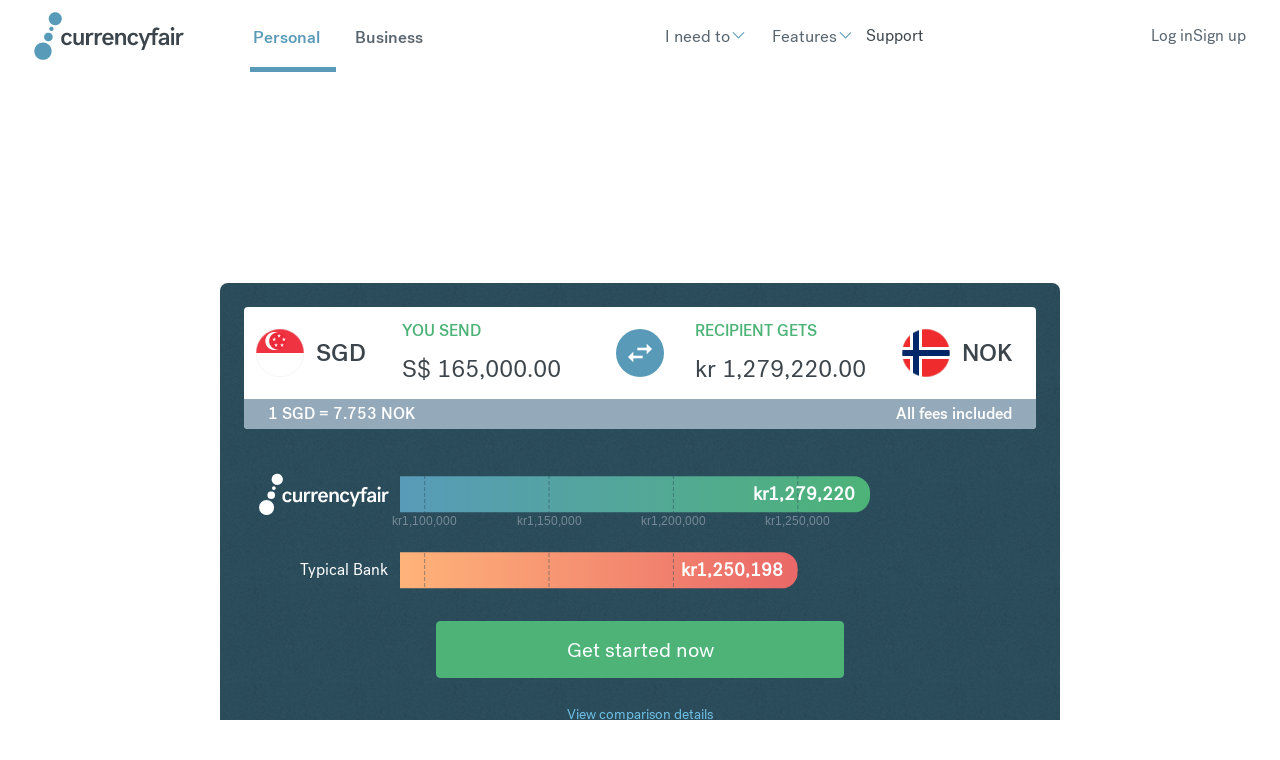

--- FILE ---
content_type: text/html; charset=UTF-8
request_url: https://www.currencyfair.com/convert/sgd-to-nok?amount=165000
body_size: 15450
content:
<!doctype html><html lang="en" class="scrollbar-thin scrollbar-track-[#ECEEF0] scrollbar-thumb-[#7E868C] scroll-smooth"><head>
    <meta charset="utf-8">
    <meta http-equiv="x-ua-compatible" content="ie=edge">
    <meta name="htmx-config" content="{&quot;ignoreTitle&quot;:&quot;true&quot;}">
    <link rel="stylesheet" href="https://fonts.googleapis.com/icon?family=Material+Icons">

    
    <meta name="generator" content="HubSpot"></head><body data-theme="Personal" class="overflow-x-hidden bg-surface-primary"><div id="hs_cos_wrapper_brochure-components-script-embed" class="hs_cos_wrapper hs_cos_wrapper_widget hs_cos_wrapper_type_module" style="" data-hs-cos-general-type="widget" data-hs-cos-type="module"><!-- Start BrochureComponents Script Loaders -->

<!-- Set up src for module, polyfill and legacy scripts -->
<script type="text/javascript">
  if (!window.CF) {
    window.CF = {};
  }
  var fileSrcBase = "https://cf-brochure-components-staging.s3.eu-west-1.amazonaws.com/CurrencyFair/master/";

  var moduleScript = document.createElement('script');
  var polyfillScript = document.createElement('script');
  var legacyScript = document.createElement('script');

  moduleScript.crossOrigin = '';
  moduleScript.type = 'module';

  polyfillScript.crossOrigin = '';
  polyfillScript.noModule = true;
  polyfillScript.id = 'vite-legacy-polyfill';

  legacyScript.crossOrigin = '';
  legacyScript.noModule = true;
  legacyScript.id = 'vite-legacy-entry';

  var moduleScriptSrc = fileSrcBase + "index-f4468bf3.js";
  var polyfillScriptSrc = fileSrcBase + "polyfills-319714c4-legacy.js";
  var legacyScriptSrc = fileSrcBase + "index-b104ddcd-legacy.js";

  moduleScript.src = moduleScriptSrc;
  legacyScript.dataset.src = legacyScriptSrc;

  polyfillScript.onload = function(){
    System.import(document.getElementById('vite-legacy-entry').dataset.src);
  };
  polyfillScript.src = polyfillScriptSrc;

  document.head.appendChild(moduleScript);
  document.head.appendChild(polyfillScript);
  document.head.appendChild(legacyScript);
</script>

<!-- Setup support scripts for legacy browsers -->
<script type="module">import.meta.url;import("_").catch(()=>1);async function* g(){};if(location.protocol!="file:"){window.__vite_is_modern_browser=true}</script>
<script type="module">!function(){if(window.__vite_is_modern_browser)return;console.warn("vite: loading legacy chunks, syntax error above and the same error below should be ignored");var e=document.getElementById("vite-legacy-polyfill"),n=document.createElement("script");n.src=e.src,n.onload=function(){System.import(document.getElementById('vite-legacy-entry').getAttribute('data-src'))},document.body.appendChild(n)}();</script>
<script nomodule>!function(){var e=document,t=e.createElement("script");if(!("noModule"in t)&&"onbeforeload"in t){var n=!1;e.addEventListener("beforeload",(function(e){if(e.target===t)n=!0;else if(!e.target.hasAttribute("nomodule")||!n)return;e.preventDefault()}),!0),t.type="module",t.src=".",e.head.appendChild(t),t.remove()}}();</script>

<!-- End BrochureComponents Script Loaders --></div>

    <title>Convert $amount A</title>
    <link rel="shortcut icon" href="https://www.currencyfair.com/hubfs/apple-icon-57x57.png">
    <meta name="description" content="Convert Singapore Dollar to Norwegian Krone">
    
    
    
    
    <meta name="viewport" content="width=device-width, initial-scale=1">

    <script src="/hs/hsstatic/jquery-libs/static-1.1/jquery/jquery-1.7.1.js"></script>
<script>hsjQuery = window['jQuery'];</script>
    <meta property="og:description" content="Convert Singapore Dollar to Norwegian Krone">
    <meta property="og:title" content="Convert $amount A">
    <meta name="twitter:description" content="Convert Singapore Dollar to Norwegian Krone">
    <meta name="twitter:title" content="Convert $amount A">

    

    

    <style>
a.cta_button{-moz-box-sizing:content-box !important;-webkit-box-sizing:content-box !important;box-sizing:content-box !important;vertical-align:middle}.hs-breadcrumb-menu{list-style-type:none;margin:0px 0px 0px 0px;padding:0px 0px 0px 0px}.hs-breadcrumb-menu-item{float:left;padding:10px 0px 10px 10px}.hs-breadcrumb-menu-divider:before{content:'›';padding-left:10px}.hs-featured-image-link{border:0}.hs-featured-image{float:right;margin:0 0 20px 20px;max-width:50%}@media (max-width: 568px){.hs-featured-image{float:none;margin:0;width:100%;max-width:100%}}.hs-screen-reader-text{clip:rect(1px, 1px, 1px, 1px);height:1px;overflow:hidden;position:absolute !important;width:1px}
</style>

<link rel="stylesheet" href="https://www.currencyfair.com/hubfs/hub_generated/template_assets/1/186537262869/1767973321331/template_main.css">

      <style>
        #hs_cos_wrapper_Footer .hd-lang-switcher {
  background:rgba(0,0,0,.1);
  border:1px solid #fff;
  border-radius:4px;
  padding:2px 5px;
}

#hs_cos_wrapper_Footer .hd-lang-switcher select {
  background:transparent;
  border-radius:4px;
  color:#fff;
  border:none;
  padding:0;
  outline:none;
  width:100%;
  outline:none !important;
}

#hs_cos_wrapper_Footer .hd-lang-switcher select:hover,
#hs_cos_wrapper_Footer .hd-lang-switcher select:active,
#hs_cos_wrapper_Footer .hd-lang-switcher select:focus { outline:none !important; }

#hs_cos_wrapper_Footer .hd-lang-switcher select:hover { cursor:pointer; }

#hs_cos_wrapper_Footer .hd-lang-switcher:after {
  color:#fff;
  content:"▼";
  font-size:14px;
  pointer-events:none;
  position:absolute;
  right:15px;
  top:50%;
  transform:translateY(-50%) scaleY(.6);
}

      </style>
    

  <style>
    #hs_cos_wrapper_Footer .hd-legal:before {
  top:0px;
  left:0px;
  content:"";
  width:100%;
  height:100%;
  position:absolute;
  background:rgba(0,0,0,0.1);
}

#hs_cos_wrapper_Footer .policy a { text-decoration:underline; }

#hs_cos_wrapper_Footer .hd-send-money li,
#hs_cos_wrapper_Footer .policy li { display:inline-flex; }

#hs_cos_wrapper_Footer .hd-send-money li:after,
#hs_cos_wrapper_Footer .policy li:after {
  content:" •";
  margin:0 3px;
  color:#fff;
  text-decoration:none;
}

#hs_cos_wrapper_Footer .hd-send-money li:last-child:after,
#hs_cos_wrapper_Footer .policy li:last-child:after { content:""; }

  </style>

<!-- Editor Styles -->
<style id="hs_editor_style" type="text/css">
/* HubSpot Styles (default) */
.listing_area-row-0-background-layers {
  background-image: linear-gradient(rgba(243, 246, 250, 1), rgba(243, 246, 250, 1)) !important;
  background-position: left top !important;
  background-size: auto !important;
  background-repeat: no-repeat !important;
}
.single_area-row-0-padding {
  padding-top: 0px !important;
  padding-bottom: 0px !important;
}
.single_area-row-0-hidden {
  display: none !important;
}
.single_area-row-0-background-layers {
  background-image: linear-gradient(rgba(243, 246, 250, 1), rgba(243, 246, 250, 1)) !important;
  background-position: left top !important;
  background-size: auto !important;
  background-repeat: no-repeat !important;
}
/* HubSpot Styles (mobile) */
@media (max-width: 767px) {
  .single_area-row-0-hidden {
    display: none !important;
  }
}
</style>

    <style>
      .cf-widget-bank-comparison  section {
          background-color: none !important;
      }

      .test  {
          position: absolute !important;
          width: 100%;
          height: 100%;
          
      }
    </style>
  
    


    
<!--  Added by GoogleAnalytics integration -->
<script>
var _hsp = window._hsp = window._hsp || [];
_hsp.push(['addPrivacyConsentListener', function(consent) { if (consent.allowed || (consent.categories && consent.categories.analytics)) {
  (function(i,s,o,g,r,a,m){i['GoogleAnalyticsObject']=r;i[r]=i[r]||function(){
  (i[r].q=i[r].q||[]).push(arguments)},i[r].l=1*new Date();a=s.createElement(o),
  m=s.getElementsByTagName(o)[0];a.async=1;a.src=g;m.parentNode.insertBefore(a,m)
})(window,document,'script','//www.google-analytics.com/analytics.js','ga');
  ga('create','UA-2963669-2','auto');
  ga('send','pageview');
}}]);
</script>

<!-- /Added by GoogleAnalytics integration -->

    <link rel="canonical" href="https://www.currencyfair.com/convert/sgd-to-nok">

<meta name="google-site-verification" content="bBI9emlG0phpYMYlfeDrvuYaS0EUcRqpmlocNvPlPWA">

<!-- Google Tag Manager -->
<script>
    (function(w,d,s,l,i){w[l]=w[l]||[];w[l].push({'gtm.start':
        new Date().getTime(),event:'gtm.js'});var f=d.getElementsByTagName(s)[0],
        j=d.createElement(s),dl=l!='dataLayer'?'&l='+l:'';j.async=true;j.src=
        '//www.googletagmanager.com/gtm.js?id='+i+dl;j.setAttributeNode(d.createAttribute('data-ot-ignore'));f.parentNode.insertBefore(j,f);
    })(window,document,'script','dataLayer','GTM-KLGQCJ');
</script>
<!-- End Google Tag Manager -->

<!-- OneTrust Cookies Consent Notice start for currencyfair.com -->
<script type="text/javascript" src="https://cdn-ukwest.onetrust.com/consent/c6a4799b-f380-457d-881f-f81c2ce9c471/OtAutoBlock.js"></script>
<script src="https://cdn-ukwest.onetrust.com/scripttemplates/otSDKStub.js" type="text/javascript" charset="UTF-8" data-domain-script="c6a4799b-f380-457d-881f-f81c2ce9c471"></script>
<script type="text/javascript">
function OptanonWrapper() { }
</script>
<!-- OneTrust Cookies Consent Notice end for currencyfair.com -->

<!-- ImpactRadius tracking tag start -->
<script type="text/javascript">
  (function(a,b,c,d,e,f,g){e['ire_o']=c;e[c]= e[c]||function(){(e[c].a=e[c].a||[]).push(arguments)};f=d.createElement(b);g=d.getElementsByTagName(b)[0];f.async=1;f.src=a;g.parentNode.insertBefore(f,g);})('//d.impactradius-event.com/A361247-5ef6-4d77-aa67-992524ac79d41.js','script','ire',document,window);
</script>
<!-- ImpactRadius tracking tag end start -->


<meta property="og:url" content="https://www.currencyfair.com/convert/sgd-to-nok">
<meta name="twitter:card" content="summary">
<meta http-equiv="content-language" content="en">
<link rel="alternate" hreflang="de" href="https://www.currencyfair.com/de/umtausch/sgd-to-nok">
<link rel="alternate" hreflang="en" href="https://www.currencyfair.com/convert/sgd-to-nok">
<link rel="alternate" hreflang="en-au" href="https://www.currencyfair.com/en-au/convert/sgd-to-nok">
<link rel="alternate" hreflang="en-hk" href="https://www.currencyfair.com/en-hk/convert/sgd-to-nok">
<link rel="alternate" hreflang="en-sg" href="https://www.currencyfair.com/en-sg/convert/sgd-to-nok">
<link rel="alternate" hreflang="fr" href="https://www.currencyfair.com/fr/convertir/sgd-to-nok">






  

  
  
  

    <div class="antialiased   hs-content-id-188845232252 hs-site-page page ">
      
        <header>
  
    <div id="hs_cos_wrapper_SiteHeader" class="hs_cos_wrapper hs_cos_wrapper_widget hs_cos_wrapper_type_module" style="" data-hs-cos-general-type="widget" data-hs-cos-type="module">


    <div id="header-spacer"></div>
    <nav class="hd-gradient fixed top-0 z-50 w-full" id="header">
        <div class="group/nav" data-navigation data-enable-scroll="false" data-enable-scroll-theme="false">
            <!-- Mobile Header (hidden on large screens) -->
            <div class="lg:hidden w-full sticky">
                <!-- Mobile Top Section: Logo and Theme Switcher -->
                <div class="flex items-center justify-between px-fl-sm py-fl-sm border-b border-stroke-tertiary">
                    <!-- Logo -->
                    
                    
                        

  <a href="/?hsLang=en" aria-label="Site Logo Link, This goes to the homepage">
    <svg xmlns="http://www.w3.org/2000/svg" width="150" height="48" viewbox="0 0 150 48" fill="none">
    <g clip-path="url(#clip0_17211_102716)">
    <path fill-rule="evenodd" clip-rule="evenodd" d="M33.0661 20.7562C35.809 20.7562 37.2068 22.1803 37.9716 24.0265L35.4134 25.0023C35.0969 23.7364 34.2793 22.9715 32.9342 22.9715C30.9562 22.9715 30.0859 24.8968 30.0859 26.9803C30.0859 29.0375 30.9035 30.9628 32.9606 30.9628C34.3584 30.9628 34.9914 30.1452 35.4134 29.0639L38.0244 30.0661C37.0749 31.8067 35.6771 33.2045 33.0134 33.2045C29.4529 33.2045 27.1848 30.7254 27.1848 26.9803C27.1584 23.2617 29.4266 20.7562 33.0661 20.7562ZM49.8661 32.888H47.176V31.121C46.4639 32.3342 45.3299 33.2045 43.5101 33.2045C41.2683 33.2045 39.3958 31.8858 39.3958 29.2485V21.0726H42.2178V28.5628C42.2178 30.2507 43.2727 30.91 44.354 30.91C45.7255 30.91 47.0441 29.6968 47.0441 27.3496V21.099H49.8661V32.888ZM79.22 30.3034C78.2969 32.0704 76.6617 33.2309 74.1826 33.2309C70.5694 33.2309 68.3277 30.7254 68.3277 26.9803C68.3277 23.2617 70.6222 20.7825 74.0771 20.7825C77.8749 20.7825 79.6419 23.6573 79.6419 26.8748V27.6661H71.2024C71.2815 29.4331 72.0463 31.121 74.1562 31.121C75.6068 31.121 76.2925 30.3825 76.7672 29.354L79.22 30.3034ZM71.2551 25.7672H76.7936C76.7145 23.8946 75.6331 22.8133 74.0507 22.8133C72.3892 22.8133 71.4134 24.0529 71.2551 25.7672ZM81.3562 21.0726H84.0727V22.8661C84.7584 21.6529 85.9452 20.7562 87.7914 20.7562C90.0859 20.7562 91.9848 22.0748 91.9848 24.7386V32.888H89.1364V25.3979C89.1364 23.71 88.0288 23.0507 86.9474 23.0507C85.5233 23.0507 84.2046 24.2639 84.2046 26.6111V32.8617H81.3562V21.0726ZM99.4222 20.7562C102.165 20.7562 103.563 22.1803 104.328 24.0265L101.769 25.0023C101.453 23.7364 100.635 22.9715 99.2903 22.9715C97.3123 22.9715 96.4419 24.8968 96.4419 26.9803C96.4419 29.0375 97.2595 30.9628 99.3167 30.9628C100.714 30.9628 101.347 30.1452 101.769 29.0639L104.38 30.0661C103.431 31.8067 102.033 33.2045 99.3694 33.2045C95.809 33.2045 93.5408 30.7254 93.5408 26.9803C93.5145 23.2617 95.7562 20.7562 99.4222 20.7562ZM123.027 17.8287C123.765 17.8287 124.372 18.1715 124.714 18.5144L125.585 16.1672C124.899 15.7452 123.791 15.5078 122.736 15.5078C120.706 15.5078 118.517 16.6155 118.517 19.9122V21.099H113.69C113.69 21.099 111.053 28.299 110.631 29.7232H110.605C110.13 28.299 107.493 21.099 107.493 21.099H104.591L109.233 32.9408L107.282 37.899H110.051L115.616 23.1825H118.543V32.9144H121.365V23.1825H123.501L124.292 21.099H121.365V19.8858C121.365 18.4089 122.051 17.8287 123.027 17.8287ZM132.284 31.3584C131.519 32.4661 130.385 33.2045 128.512 33.2045C126.139 33.2045 124.556 31.9122 124.556 29.8287C124.556 26.6639 128.196 25.7144 132.231 25.7144V24.9759C132.231 23.7364 131.545 22.8661 130.068 22.8661C128.565 22.8661 127.853 23.71 127.827 24.7122L125.084 24.3166C125.321 21.9957 127.563 20.7562 130.174 20.7562C133.022 20.7562 135 22.2067 135 25.0551V31.2792C135 31.9913 135.132 32.4397 135.264 32.888H132.521C132.416 32.677 132.284 32.0177 132.284 31.3584ZM132.231 28.5364V27.5606C129.303 27.5606 127.352 28.1144 127.352 29.6704C127.352 30.6199 128.169 31.121 129.303 31.121C130.78 31.121 132.231 30.1715 132.231 28.5364ZM137.163 21.0726H140.011V32.888H137.163V21.0726ZM148.899 23.4199C148.583 23.2617 148.213 23.1825 147.871 23.1825C146.499 23.1825 144.996 24.3694 144.996 26.9276V32.888H142.147V21.0726H144.811V22.9979C145.471 21.4946 146.684 20.7562 148.292 20.7562C148.767 20.7562 149.321 20.8353 149.796 21.0199L148.899 23.4199ZM58.7804 23.4199C58.4639 23.2617 58.0947 23.1825 57.7518 23.1825C56.3804 23.1825 54.8771 24.3694 54.8771 26.9276V32.888H52.0288V21.0726H54.6925V22.9979C55.3518 21.4946 56.565 20.7562 58.1738 20.7562C58.6485 20.7562 59.2024 20.8353 59.6771 21.0199L58.7804 23.4199ZM67.5101 23.4199C67.1936 23.2617 66.8244 23.1825 66.4815 23.1825C65.1101 23.1825 63.6068 24.3694 63.6068 26.9276V32.888H60.7584V21.0726H63.4222V22.9979C64.0815 21.4946 65.2947 20.7562 66.9035 20.7562C67.3782 20.7562 67.9321 20.8353 68.4068 21.0199L67.5101 23.4199Z" fill="#3C454B" />
    <path d="M140.157 17.7693C140.659 16.8989 140.361 15.7859 139.491 15.2834C138.62 14.7809 137.507 15.0791 137.005 15.9494C136.502 16.8198 136.8 17.9328 137.671 18.4353C138.541 18.9378 139.654 18.6396 140.157 17.7693Z" fill="#3C454B" />
    <path d="M8.98649 47.8675C13.7786 47.8675 17.6634 43.9827 17.6634 39.1906C17.6634 34.3985 13.7786 30.5137 8.98649 30.5137C4.19436 30.5137 0.30957 34.3985 0.30957 39.1906C0.30957 43.9827 4.19436 47.8675 8.98649 47.8675Z" fill="#589BB9" />
    <path d="M21.2506 13.2395C24.8484 13.2395 27.7649 10.323 27.7649 6.72522C27.7649 3.12748 24.8484 0.210938 21.2506 0.210938C17.6529 0.210938 14.7363 3.12748 14.7363 6.72522C14.7363 10.323 17.6529 13.2395 21.2506 13.2395Z" fill="#589BB9" />
    <path d="M14.3663 29.3283C16.7696 29.3283 18.7179 27.38 18.7179 24.9766C18.7179 22.5733 16.7696 20.625 14.3663 20.625C11.9629 20.625 10.0146 22.5733 10.0146 24.9766C10.0146 27.38 11.9629 29.3283 14.3663 29.3283Z" fill="#589BB9" />
    <path d="M17.4263 19.0147C18.6207 19.0147 19.5889 18.0465 19.5889 16.8521C19.5889 15.6577 18.6207 14.6895 17.4263 14.6895C16.2319 14.6895 15.2637 15.6577 15.2637 16.8521C15.2637 18.0465 16.2319 19.0147 17.4263 19.0147Z" fill="#589BB9" />
    </g>
    <defs>
    <clippath id="clip0_17211_102716">
    <rect width="149.802" height="48" fill="white" transform="translate(0.0986328)" />
    </clippath>
    </defs>
    </svg>
  </a>


                    
                    
                    <!-- Mobile Theme Links -->
                    <div class="flex gap-lg">
                        <a href="https://www.currencyfair.com?hsLang=en" id="personal-theme-btn-mobile" class="text-base font-medium transition-colors duration-200 !no-underline">
                            Personal 
                        </a>
                        <a href="https://www.currencyfair.com/business?hsLang=en" id="business-theme-btn-mobile" class="text-base font-medium transition-colors duration-200 !no-underline">
                            Business
                        </a>
                    </div>
                </div>
                
                <!-- Mobile Bottom Section: Action Buttons and Hamburger -->
                <div class="flex items-center justify-between px-fl-sm py-fl-xs">
                    <!-- Action Buttons -->
                    <div class="flex items-center gap-fl-sm">
                        
                            

    
    

    
    
    
    
    
    

    
    

    
    

    <div class="w-max prose-a:w-fit prose-a:inline-flex prose-a:items-center prose-a:transition-all prose-a:duration-300 prose-a:ease-in-out prose-a:outline-none prose-a:leading-none prose-a:justify-center prose-a:text-fg-brand prose-a:border-2 prose-a:border-fg-brand prose-a:rounded hover:prose-a:border-fg-brand hover:prose-a:bg-fg-brand hover:prose-a:text-fg-alternate focus:prose-a:ring-2 focus:prose-a:ring-offset-2 focus:prose-a:ring-fg-brand focus:prose-a:border-fg-brand prose-a:text-base prose-a:py-[11px] prose-a:px-base  px-6 py-2 text-base border rounded-md">
        
        
            <a class="custom-btn " href="https://app.currencyfair.com/login/login" aria-label="Log in ">
                Log in
            </a>
        
    </div>


                        
                            

    
    

    
    
    
    
    
    

    
    

    
    

    <div class="w-max prose-a:w-fit prose-a:inline-flex prose-a:items-center prose-a:transition-all prose-a:duration-300 prose-a:ease-in-out prose-a:outline-none prose-a:leading-none prose-a:justify-center prose-a:group prose-a:text-fg-alternate prose-a:border-2 prose-a:border-surface-accent prose-a:bg-surface-accent prose-a:gap-fl-2xs prose-a:flex-row-reverse prose-a:rounded hover:prose-a:bg-surface-accent hover:prose-a:bg-opacity-75 hover:prose-a:border-opacity-75 focus:prose-a:ring-2 focus:prose-a:ring-offset-2 focus:prose-a:ring-surface-accent prose-a:text-base prose-a:py-xs prose-a:px-base  px-6 py-2 text-base border rounded-md">
        
        
            <a class="custom-btn " href="https://app.currencyfair.com/register/personal" aria-label="Sign up">
                Sign up
            </a>
        
    </div>


                        
                    </div>
                    
                    <!-- Hamburger Button -->
                    <div>
                        

    

    <button type="button" class="flex flex-col justify-between w-[32px] h-[20px] gap-[9px] hs-collapse-toggle lg:hidden relative" id="navigation-collapse-trigger" data-hs-collapse="#navigation-collapse">
        
        <svg class="flex-shrink-0 opacity-100 hs-collapse-open:opacity-0 size-5xl stroke-fg-primary absolute transition-opacity duration-300" xmlns="http://www.w3.org/2000/svg" width="52" height="52" viewbox="0 0 32 32" fill="none" stroke-width="2" stroke-linecap="round" stroke-linejoin="round"><line x1="3" x2="21" y1="6" y2="6" /><line x1="3" x2="21" y1="12" y2="12" /><line x1="3" x2="21" y1="18" y2="18" /></svg>
        <svg class="flex-shrink-0 opacity-0 hs-collapse-open:opacity-100 size-5xl stroke-fg-primary absolute transition-opacity duration-300" xmlns="http://www.w3.org/2000/svg" width="52" height="52" viewbox="0 0 32 32" fill="none" stroke-width="2" stroke-linecap="round" stroke-linejoin="round"><path d="M18 6 6 18" /><path d="m6 6 12 12" /></svg>
    </button>


                    </div>
                </div>
                
                <!-- Mobile Navigation Menu (collapsed by default) -->
                <div id="navigation-collapse" class="hidden breakout w-full overflow-y-auto transition-all duration-150 ease-linear hs-collapse bg-surface-primary absolute top-full hs-collapse-open:h-[calc(100dvh-95px)]" aria-labelledby="navigation-collapse-trigger">
                    <div class="container h-full py-fl-sm">
                        <!-- Mobile Navigation Items -->
                        <div class="h-full overflow-y-auto w-full" id="mobile-nav-items-container">
                            <!-- Personal Menu Items -->
                            <div class="nav-item py-fl-sm personal-menu" data-theme="personal">
                                
                                    
                                    
                                    
                                        
                                            

    

    

    

    

    <div class="dropdown-wrapper hs-dropdown [--trigger:click] [--strategy:relative] md:[--strategy:absolute] [--adaptive:none] w-full xl:w-auto xl:p-fl-2xs lg:top-[70px] lg:ml-[0px] lg:w-auto">
        <button class="dropdown-btn flex items-center gap-fl-2xs hs-dropdown-toggle transition-animate text-fg-primary hover:text-fg-accent_secondary lg:text-fg-alternate xl:hover:text-fg-alternate/60 justify-between text-fl-base p-xs xl:px-0 xl:py-base xl:text-fl-base xl:w-auto xl:!p-0">
            
                <span class="button-text">
                    I need to
                </span>
            

            
                <div class="transition-animate flex items-center justify-center ">
                    <span class="icon transition-animate icon-[i--chevron-down] text-[#589ab8] hs-dropdown-open:rotate-180 text-fl-base"></span>
                </div>
            
        </button>

        

    

    

    

    <div class="hs-dropdown-menu transition-[opacity,margin] hs-dropdown-open:opacity-100 opacity-0 hidden md:top-[calc(100%-0px)] md:pt-fl-2xs md:-translate-x-[30%] md:z-10 md:w-max md:ml-[20px]" aria-labelledby="Dropdown List">
        
            
    
                   

    <div class="header-dropdown z-50 body[data-theme='Personal'] &amp;_:bg-surface-brand [data-theme='Business']:bg-surface-primary flex flex-col flex-wrap pt-fl-sm pb-fl-md px-fl-sm lg:py-5xl lg:px-fl-lg rounded-sm bg-surface-primary lg:shadow-md lg:transform lg:absolute lg:-translate-x-1/2 lg:-translate-y-[10.6484px] lg:w-max lg:min-w-fit lg:left-[4rem]">
        
        <div class="header-dropdown absolute h-[20px] w-[20px] top-[-1px] left-1/2 -translate-x-1/2 rotate-45 bg-surface-primary hidden lg:block"></div>

        
            
            <div class="hs-accordion-group lg:hidden w-full flex flex-col gap-sm">
                
                    

    

    

    

    
        
        
    

    

      <a class="custom-link no-underline text-inherit inline-flex items-center text-fg-primary hover:text-fg-brand transition-all duration-300 " href="">
        Transfer money overseas
        
      </a>


                
                    

    

    

    

    
        
        
    

    

      <a class="custom-link no-underline text-inherit inline-flex items-center text-fg-primary hover:text-fg-brand transition-all duration-300 " href="">
        Buy overseas property
        
      </a>


                
                    

    

    

    

    
        
        
    

    

      <a class="custom-link no-underline text-inherit inline-flex items-center text-fg-primary hover:text-fg-brand transition-all duration-300 " href="">
        Pay tuition fees
        
      </a>


                
                    

    

    

    

    
        
        
    

    

      <a class="custom-link no-underline text-inherit inline-flex items-center text-fg-primary hover:text-fg-brand transition-all duration-300 " href="">
        Pay overseas tax
        
      </a>


                
                    

    

    

    

    
        
        
    

    

      <a class="custom-link no-underline text-inherit inline-flex items-center text-fg-primary hover:text-fg-brand transition-all duration-300 " href="">
        Receive proceeds from selling shares
        
      </a>


                
                    

    

    

    

    
        
        
    

    

      <a class="custom-link no-underline text-inherit inline-flex items-center text-fg-primary hover:text-fg-brand transition-all duration-300 " href="">
        Receive overseas pension
        
      </a>


                
            </div>

            
            <div class="hidden lg:block top-[70px]">
                <div class="grid grid-rows-1 grid-cols-1 gap-fl-2xs w-full">
                    
                        <div>
                            
                            <a class="block mb-xs !no-underline" href="https://www.currencyfair.com/overseas-money-transfers?hsLang=en">
                                <label class="header-dropdown-link text-base font-normal cursor-pointer ">
                                    Transfer money overseas
                                </label>
                            </a>
                            <div class="flex flex-col gap-2xs">
                                
                            </div>
                        </div>
                    
                        <div>
                            
                            <a class="block mb-xs !no-underline" href="https://www.currencyfair.com/buy-overseas-property?hsLang=en">
                                <label class="header-dropdown-link text-base font-normal cursor-pointer ">
                                    Buy overseas property
                                </label>
                            </a>
                            <div class="flex flex-col gap-2xs">
                                
                            </div>
                        </div>
                    
                        <div>
                            
                            <a class="block mb-xs !no-underline" href="https://www.currencyfair.com/pay-tuition-fees?hsLang=en">
                                <label class="header-dropdown-link text-base font-normal cursor-pointer ">
                                    Pay tuition fees
                                </label>
                            </a>
                            <div class="flex flex-col gap-2xs">
                                
                            </div>
                        </div>
                    
                        <div>
                            
                            <a class="block mb-xs !no-underline" href="https://www.currencyfair.com/overseas-taxes?hsLang=en">
                                <label class="header-dropdown-link text-base font-normal cursor-pointer ">
                                    Pay overseas tax
                                </label>
                            </a>
                            <div class="flex flex-col gap-2xs">
                                
                            </div>
                        </div>
                    
                        <div>
                            
                            <a class="block mb-xs !no-underline" href="https://www.currencyfair.com/receive-proceeds-from-selling-shares?hsLang=en">
                                <label class="header-dropdown-link text-base font-normal cursor-pointer ">
                                    Receive proceeds from selling shares
                                </label>
                            </a>
                            <div class="flex flex-col gap-2xs">
                                
                            </div>
                        </div>
                    
                        <div>
                            
                            <a class="block mb-xs !no-underline" href="https://www.currencyfair.com/overseas-pension?hsLang=en">
                                <label class="header-dropdown-link text-base font-normal cursor-pointer ">
                                    Receive overseas pension
                                </label>
                            </a>
                            <div class="flex flex-col gap-2xs">
                                
                            </div>
                        </div>
                    
                </div>
            </div>

        
    </div>



        
    </div>


    </div>


                                        
                                    
                                
                                    
                                    
                                    
                                        
                                            

    

    

    

    

    <div class="dropdown-wrapper hs-dropdown [--trigger:click] [--strategy:relative] md:[--strategy:absolute] [--adaptive:none] w-full xl:w-auto xl:p-fl-2xs lg:top-[70px] lg:ml-[0px] lg:w-auto">
        <button class="dropdown-btn flex items-center gap-fl-2xs hs-dropdown-toggle transition-animate text-fg-primary hover:text-fg-accent_secondary lg:text-fg-alternate xl:hover:text-fg-alternate/60 justify-between text-fl-base p-xs xl:px-0 xl:py-base xl:text-fl-base xl:w-auto xl:!p-0">
            
                <span class="button-text">
                    Features
                </span>
            

            
                <div class="transition-animate flex items-center justify-center ">
                    <span class="icon transition-animate icon-[i--chevron-down] text-[#589ab8] hs-dropdown-open:rotate-180 text-fl-base"></span>
                </div>
            
        </button>

        

    

    

    

    <div class="hs-dropdown-menu transition-[opacity,margin] hs-dropdown-open:opacity-100 opacity-0 hidden md:top-[calc(100%-0px)] md:pt-fl-2xs md:-translate-x-[30%] md:z-10 md:w-max md:ml-[20px]" aria-labelledby="Dropdown List">
        
            
    
                   

    <div class="header-dropdown z-50 body[data-theme='Personal'] &amp;_:bg-surface-brand [data-theme='Business']:bg-surface-primary flex flex-col flex-wrap pt-fl-sm pb-fl-md px-fl-sm lg:py-5xl lg:px-fl-lg rounded-sm bg-surface-primary lg:shadow-md lg:transform lg:absolute lg:-translate-x-1/2 lg:-translate-y-[10.6484px] lg:w-max lg:min-w-fit lg:left-[4rem]">
        
        <div class="header-dropdown absolute h-[20px] w-[20px] top-[-1px] left-1/2 -translate-x-1/2 rotate-45 bg-surface-primary hidden lg:block"></div>

        
            
            <div class="hs-accordion-group lg:hidden w-full flex flex-col gap-sm">
                
                    

    

    

    

    
        
        
    

    

      <a class="custom-link no-underline text-inherit inline-flex items-center text-fg-primary hover:text-fg-brand transition-all duration-300 " href="">
        Multi currency accounts
        
      </a>


                
                    

    

    

    

    
        
        
    

    

      <a class="custom-link no-underline text-inherit inline-flex items-center text-fg-primary hover:text-fg-brand transition-all duration-300 " href="">
        Rate Alerts
        
      </a>


                
                    

    

    

    

    
        
        
    

    

      <a class="custom-link no-underline text-inherit inline-flex items-center text-fg-primary hover:text-fg-brand transition-all duration-300 " href="">
        Refer a friend
        
      </a>


                
            </div>

            
            <div class="hidden lg:block top-[70px]">
                <div class="grid grid-rows-1 grid-cols-1 gap-fl-2xs w-full">
                    
                        <div>
                            
                            <a class="block mb-xs !no-underline" href="https://www.currencyfair.com/multi-currency-accounts?hsLang=en">
                                <label class="header-dropdown-link text-base font-normal cursor-pointer ">
                                    Multi currency accounts
                                </label>
                            </a>
                            <div class="flex flex-col gap-2xs">
                                
                            </div>
                        </div>
                    
                        <div>
                            
                            <a class="block mb-xs !no-underline" href="https://www.currencyfair.com/exchange-rate-alerts?hsLang=en">
                                <label class="header-dropdown-link text-base font-normal cursor-pointer ">
                                    Rate Alerts
                                </label>
                            </a>
                            <div class="flex flex-col gap-2xs">
                                
                            </div>
                        </div>
                    
                        <div>
                            
                            <a class="block mb-xs !no-underline" href="https://www.currencyfair.com/refer-a-friend?hsLang=en">
                                <label class="header-dropdown-link text-base font-normal cursor-pointer ">
                                    Refer a friend
                                </label>
                            </a>
                            <div class="flex flex-col gap-2xs">
                                
                            </div>
                        </div>
                    
                </div>
            </div>

        
    </div>



        
    </div>


    </div>


                                        
                                    
                                
                                    
                                    
                                    
                                        
                                            

    

    

    

    
        
        
    

    

      <a class="custom-link no-underline text-inherit inline-flex items-center text-fg-primary hover:text-fg-brand transition-all duration-300 text-base w-full lg:w-auto py-fl-md lg:py-0" href="https://support.currencyfair.com/s/?language=en_US" target="_blank" rel="noopener">
        Support
        
      </a>


                                        
                                    
                                
                            </div>

                            <!-- Business Menu Items -->
                            <div class="nav-item py-fl-sm business-menu" data-theme="business">
                                
                                    
                                    
                                    
                                        
                                            

    

    

    

    

    <div class="dropdown-wrapper hs-dropdown [--trigger:click] [--strategy:relative] md:[--strategy:absolute] [--adaptive:none] w-full xl:w-auto xl:p-fl-2xs lg:top-[70px] lg:ml-[0px] lg:w-auto">
        <button class="dropdown-btn flex items-center gap-fl-2xs hs-dropdown-toggle transition-animate text-fg-primary hover:text-fg-accent_secondary lg:text-fg-alternate xl:hover:text-fg-alternate/60 justify-between text-fl-base p-xs xl:px-0 xl:py-base xl:text-fl-base xl:w-auto xl:!p-0">
            
                <span class="button-text">
                    My business needs to
                </span>
            

            
                <div class="transition-animate flex items-center justify-center ">
                    <span class="icon transition-animate icon-[i--chevron-down] text-[#589ab8] hs-dropdown-open:rotate-180 text-fl-base"></span>
                </div>
            
        </button>

        

    

    

    

    <div class="hs-dropdown-menu transition-[opacity,margin] hs-dropdown-open:opacity-100 opacity-0 hidden md:top-[calc(100%-0px)] md:pt-fl-2xs md:-translate-x-[30%] md:z-10 md:w-max md:ml-[20px]" aria-labelledby="Dropdown List">
        
            
    
                   

    <div class="header-dropdown z-50 body[data-theme='Personal'] &amp;_:bg-surface-brand [data-theme='Business']:bg-surface-primary flex flex-col flex-wrap pt-fl-sm pb-fl-md px-fl-sm lg:py-5xl lg:px-fl-lg rounded-sm bg-surface-primary lg:shadow-md lg:transform lg:absolute lg:-translate-x-1/2 lg:-translate-y-[10.6484px] lg:w-max lg:min-w-fit lg:left-[4rem]">
        
        <div class="header-dropdown absolute h-[20px] w-[20px] top-[-1px] left-1/2 -translate-x-1/2 rotate-45 bg-surface-primary hidden lg:block"></div>

        
            
            <div class="hs-accordion-group lg:hidden w-full flex flex-col gap-sm">
                
                    

    

    

    

    
        
        
    

    

      <a class="custom-link no-underline text-inherit inline-flex items-center text-fg-primary hover:text-fg-brand transition-all duration-300 " href="">
        Pay global employees
        
      </a>


                
                    

    

    

    

    
        
        
    

    

      <a class="custom-link no-underline text-inherit inline-flex items-center text-fg-primary hover:text-fg-brand transition-all duration-300 " href="">
        Pay international suppliers
        
      </a>


                
                    

    

    

    

    
        
        
    

    

      <a class="custom-link no-underline text-inherit inline-flex items-center text-fg-primary hover:text-fg-brand transition-all duration-300 " href="">
        Receive international payments
        
      </a>


                
            </div>

            
            <div class="hidden lg:block top-[70px]">
                <div class="grid grid-rows-1 grid-cols-1 gap-fl-2xs w-full">
                    
                        <div>
                            
                            <a class="block mb-xs !no-underline" href="https://www.currencyfair.com/business/pay-overseas-salaries-invoices?hsLang=en">
                                <label class="header-dropdown-link text-base font-normal cursor-pointer ">
                                    Pay global employees
                                </label>
                            </a>
                            <div class="flex flex-col gap-2xs">
                                
                            </div>
                        </div>
                    
                        <div>
                            
                            <a class="block mb-xs !no-underline" href="https://www.currencyfair.com/business/pay-international-suppliers?hsLang=en">
                                <label class="header-dropdown-link text-base font-normal cursor-pointer ">
                                    Pay international suppliers
                                </label>
                            </a>
                            <div class="flex flex-col gap-2xs">
                                
                            </div>
                        </div>
                    
                        <div>
                            
                            <a class="block mb-xs !no-underline" href="https://www.currencyfair.com/business/receive-international-payments?hsLang=en">
                                <label class="header-dropdown-link text-base font-normal cursor-pointer ">
                                    Receive international payments
                                </label>
                            </a>
                            <div class="flex flex-col gap-2xs">
                                
                            </div>
                        </div>
                    
                </div>
            </div>

        
    </div>



        
    </div>


    </div>


                                        
                                    
                                
                                    
                                    
                                    
                                        
                                            

    

    

    

    

    <div class="dropdown-wrapper hs-dropdown [--trigger:click] [--strategy:relative] md:[--strategy:absolute] [--adaptive:none] w-full xl:w-auto xl:p-fl-2xs lg:top-[70px] lg:ml-[0px] lg:w-auto">
        <button class="dropdown-btn flex items-center gap-fl-2xs hs-dropdown-toggle transition-animate text-fg-primary hover:text-fg-accent_secondary lg:text-fg-alternate xl:hover:text-fg-alternate/60 justify-between text-fl-base p-xs xl:px-0 xl:py-base xl:text-fl-base xl:w-auto xl:!p-0">
            
                <span class="button-text">
                    Business Features
                </span>
            

            
                <div class="transition-animate flex items-center justify-center ">
                    <span class="icon transition-animate icon-[i--chevron-down] text-[#589ab8] hs-dropdown-open:rotate-180 text-fl-base"></span>
                </div>
            
        </button>

        

    

    

    

    <div class="hs-dropdown-menu transition-[opacity,margin] hs-dropdown-open:opacity-100 opacity-0 hidden md:top-[calc(100%-0px)] md:pt-fl-2xs md:-translate-x-[30%] md:z-10 md:w-max md:ml-[20px]" aria-labelledby="Dropdown List">
        
            
    
                   

    <div class="header-dropdown z-50 body[data-theme='Personal'] &amp;_:bg-surface-brand [data-theme='Business']:bg-surface-primary flex flex-col flex-wrap pt-fl-sm pb-fl-md px-fl-sm lg:py-5xl lg:px-fl-lg rounded-sm bg-surface-primary lg:shadow-md lg:transform lg:absolute lg:-translate-x-1/2 lg:-translate-y-[10.6484px] lg:w-max lg:min-w-fit lg:left-[4rem]">
        
        <div class="header-dropdown absolute h-[20px] w-[20px] top-[-1px] left-1/2 -translate-x-1/2 rotate-45 bg-surface-primary hidden lg:block"></div>

        
            
            <div class="hs-accordion-group lg:hidden w-full flex flex-col gap-sm">
                
                    

    

    

    

    
        
        
    

    

      <a class="custom-link no-underline text-inherit inline-flex items-center text-fg-primary hover:text-fg-brand transition-all duration-300 " href="">
        Xero Integration
        
      </a>


                
                    

    

    

    

    
        
        
    

    

      <a class="custom-link no-underline text-inherit inline-flex items-center text-fg-primary hover:text-fg-brand transition-all duration-300 " href="">
        Multi-Currency Accounts
        
      </a>


                
                    

    

    

    

    
        
        
    

    

      <a class="custom-link no-underline text-inherit inline-flex items-center text-fg-primary hover:text-fg-brand transition-all duration-300 " href="">
        Rate Alerts
        
      </a>


                
            </div>

            
            <div class="hidden lg:block top-[70px]">
                <div class="grid grid-rows-1 grid-cols-1 gap-fl-2xs w-full">
                    
                        <div>
                            
                            <a class="block mb-xs !no-underline" href="https://www.currencyfair.com/business/feature/xero?hsLang=en">
                                <label class="header-dropdown-link text-base font-normal cursor-pointer ">
                                    Xero Integration
                                </label>
                            </a>
                            <div class="flex flex-col gap-2xs">
                                
                            </div>
                        </div>
                    
                        <div>
                            
                            <a class="block mb-xs !no-underline" href="https://www.currencyfair.com/business/feature/multi-currency-accounts?hsLang=en">
                                <label class="header-dropdown-link text-base font-normal cursor-pointer ">
                                    Multi-Currency Accounts
                                </label>
                            </a>
                            <div class="flex flex-col gap-2xs">
                                
                            </div>
                        </div>
                    
                        <div>
                            
                            <a class="block mb-xs !no-underline" href="https://www.currencyfair.com/exchange-rate-alerts?hsLang=en">
                                <label class="header-dropdown-link text-base font-normal cursor-pointer ">
                                    Rate Alerts
                                </label>
                            </a>
                            <div class="flex flex-col gap-2xs">
                                
                            </div>
                        </div>
                    
                </div>
            </div>

        
    </div>



        
    </div>


    </div>


                                        
                                    
                                
                                    
                                    
                                    
                                        
                                            

    

    

    

    
        
        
    

    

      <a class="custom-link no-underline text-inherit inline-flex items-center text-fg-primary hover:text-fg-brand transition-all duration-300 text-base w-full lg:w-auto py-fl-md lg:py-0" href="https://support.currencyfair.com/s/?language=en_US" target="_blank" rel="noopener">
        Support
        
      </a>


                                        
                                    
                                
                            </div>
                        </div>
                    </div>
                </div>
            </div>
            
            <!-- Desktop Header (hidden on small screens) -->
            <div class="hidden lg:flex items-center justify-between px-fl-lg py-[5px] sticky">
                <!-- Logo -->
                <div class="flex-[1_0_16.6667%] max-w-[16.6667%]">
                  
                  
                      

  <a href="/?hsLang=en" aria-label="Site Logo Link, This goes to the homepage">
    <svg xmlns="http://www.w3.org/2000/svg" width="150" height="48" viewbox="0 0 150 48" fill="none">
    <g clip-path="url(#clip0_17211_102716)">
    <path fill-rule="evenodd" clip-rule="evenodd" d="M33.0661 20.7562C35.809 20.7562 37.2068 22.1803 37.9716 24.0265L35.4134 25.0023C35.0969 23.7364 34.2793 22.9715 32.9342 22.9715C30.9562 22.9715 30.0859 24.8968 30.0859 26.9803C30.0859 29.0375 30.9035 30.9628 32.9606 30.9628C34.3584 30.9628 34.9914 30.1452 35.4134 29.0639L38.0244 30.0661C37.0749 31.8067 35.6771 33.2045 33.0134 33.2045C29.4529 33.2045 27.1848 30.7254 27.1848 26.9803C27.1584 23.2617 29.4266 20.7562 33.0661 20.7562ZM49.8661 32.888H47.176V31.121C46.4639 32.3342 45.3299 33.2045 43.5101 33.2045C41.2683 33.2045 39.3958 31.8858 39.3958 29.2485V21.0726H42.2178V28.5628C42.2178 30.2507 43.2727 30.91 44.354 30.91C45.7255 30.91 47.0441 29.6968 47.0441 27.3496V21.099H49.8661V32.888ZM79.22 30.3034C78.2969 32.0704 76.6617 33.2309 74.1826 33.2309C70.5694 33.2309 68.3277 30.7254 68.3277 26.9803C68.3277 23.2617 70.6222 20.7825 74.0771 20.7825C77.8749 20.7825 79.6419 23.6573 79.6419 26.8748V27.6661H71.2024C71.2815 29.4331 72.0463 31.121 74.1562 31.121C75.6068 31.121 76.2925 30.3825 76.7672 29.354L79.22 30.3034ZM71.2551 25.7672H76.7936C76.7145 23.8946 75.6331 22.8133 74.0507 22.8133C72.3892 22.8133 71.4134 24.0529 71.2551 25.7672ZM81.3562 21.0726H84.0727V22.8661C84.7584 21.6529 85.9452 20.7562 87.7914 20.7562C90.0859 20.7562 91.9848 22.0748 91.9848 24.7386V32.888H89.1364V25.3979C89.1364 23.71 88.0288 23.0507 86.9474 23.0507C85.5233 23.0507 84.2046 24.2639 84.2046 26.6111V32.8617H81.3562V21.0726ZM99.4222 20.7562C102.165 20.7562 103.563 22.1803 104.328 24.0265L101.769 25.0023C101.453 23.7364 100.635 22.9715 99.2903 22.9715C97.3123 22.9715 96.4419 24.8968 96.4419 26.9803C96.4419 29.0375 97.2595 30.9628 99.3167 30.9628C100.714 30.9628 101.347 30.1452 101.769 29.0639L104.38 30.0661C103.431 31.8067 102.033 33.2045 99.3694 33.2045C95.809 33.2045 93.5408 30.7254 93.5408 26.9803C93.5145 23.2617 95.7562 20.7562 99.4222 20.7562ZM123.027 17.8287C123.765 17.8287 124.372 18.1715 124.714 18.5144L125.585 16.1672C124.899 15.7452 123.791 15.5078 122.736 15.5078C120.706 15.5078 118.517 16.6155 118.517 19.9122V21.099H113.69C113.69 21.099 111.053 28.299 110.631 29.7232H110.605C110.13 28.299 107.493 21.099 107.493 21.099H104.591L109.233 32.9408L107.282 37.899H110.051L115.616 23.1825H118.543V32.9144H121.365V23.1825H123.501L124.292 21.099H121.365V19.8858C121.365 18.4089 122.051 17.8287 123.027 17.8287ZM132.284 31.3584C131.519 32.4661 130.385 33.2045 128.512 33.2045C126.139 33.2045 124.556 31.9122 124.556 29.8287C124.556 26.6639 128.196 25.7144 132.231 25.7144V24.9759C132.231 23.7364 131.545 22.8661 130.068 22.8661C128.565 22.8661 127.853 23.71 127.827 24.7122L125.084 24.3166C125.321 21.9957 127.563 20.7562 130.174 20.7562C133.022 20.7562 135 22.2067 135 25.0551V31.2792C135 31.9913 135.132 32.4397 135.264 32.888H132.521C132.416 32.677 132.284 32.0177 132.284 31.3584ZM132.231 28.5364V27.5606C129.303 27.5606 127.352 28.1144 127.352 29.6704C127.352 30.6199 128.169 31.121 129.303 31.121C130.78 31.121 132.231 30.1715 132.231 28.5364ZM137.163 21.0726H140.011V32.888H137.163V21.0726ZM148.899 23.4199C148.583 23.2617 148.213 23.1825 147.871 23.1825C146.499 23.1825 144.996 24.3694 144.996 26.9276V32.888H142.147V21.0726H144.811V22.9979C145.471 21.4946 146.684 20.7562 148.292 20.7562C148.767 20.7562 149.321 20.8353 149.796 21.0199L148.899 23.4199ZM58.7804 23.4199C58.4639 23.2617 58.0947 23.1825 57.7518 23.1825C56.3804 23.1825 54.8771 24.3694 54.8771 26.9276V32.888H52.0288V21.0726H54.6925V22.9979C55.3518 21.4946 56.565 20.7562 58.1738 20.7562C58.6485 20.7562 59.2024 20.8353 59.6771 21.0199L58.7804 23.4199ZM67.5101 23.4199C67.1936 23.2617 66.8244 23.1825 66.4815 23.1825C65.1101 23.1825 63.6068 24.3694 63.6068 26.9276V32.888H60.7584V21.0726H63.4222V22.9979C64.0815 21.4946 65.2947 20.7562 66.9035 20.7562C67.3782 20.7562 67.9321 20.8353 68.4068 21.0199L67.5101 23.4199Z" fill="#3C454B" />
    <path d="M140.157 17.7693C140.659 16.8989 140.361 15.7859 139.491 15.2834C138.62 14.7809 137.507 15.0791 137.005 15.9494C136.502 16.8198 136.8 17.9328 137.671 18.4353C138.541 18.9378 139.654 18.6396 140.157 17.7693Z" fill="#3C454B" />
    <path d="M8.98649 47.8675C13.7786 47.8675 17.6634 43.9827 17.6634 39.1906C17.6634 34.3985 13.7786 30.5137 8.98649 30.5137C4.19436 30.5137 0.30957 34.3985 0.30957 39.1906C0.30957 43.9827 4.19436 47.8675 8.98649 47.8675Z" fill="#589BB9" />
    <path d="M21.2506 13.2395C24.8484 13.2395 27.7649 10.323 27.7649 6.72522C27.7649 3.12748 24.8484 0.210938 21.2506 0.210938C17.6529 0.210938 14.7363 3.12748 14.7363 6.72522C14.7363 10.323 17.6529 13.2395 21.2506 13.2395Z" fill="#589BB9" />
    <path d="M14.3663 29.3283C16.7696 29.3283 18.7179 27.38 18.7179 24.9766C18.7179 22.5733 16.7696 20.625 14.3663 20.625C11.9629 20.625 10.0146 22.5733 10.0146 24.9766C10.0146 27.38 11.9629 29.3283 14.3663 29.3283Z" fill="#589BB9" />
    <path d="M17.4263 19.0147C18.6207 19.0147 19.5889 18.0465 19.5889 16.8521C19.5889 15.6577 18.6207 14.6895 17.4263 14.6895C16.2319 14.6895 15.2637 15.6577 15.2637 16.8521C15.2637 18.0465 16.2319 19.0147 17.4263 19.0147Z" fill="#589BB9" />
    </g>
    <defs>
    <clippath id="clip0_17211_102716">
    <rect width="149.802" height="48" fill="white" transform="translate(0.0986328)" />
    </clippath>
    </defs>
    </svg>
  </a>


                  
                </div>
                
                <!-- Desktop Navigation -->
                <div class="flex justify-between w-full">
                    <!-- Theme Links -->
                    <div class="flex gap-lg mb-fl-sm">
                        <a href="https://www.currencyfair.com?hsLang=en" id="personal-theme-btn" class="text-fl-base font-medium transition-colors duration-200 pt-[20px] px-fl-sm !no-underline">
                            Personal 
                        </a>
                        <a href="https://www.currencyfair.com/business?hsLang=en" id="business-theme-btn" class="text-fl-base font-medium transition-colors duration-200 pt-[20px] px-fl-sm !no-underline">
                            Business
                        </a>
                    </div>
                    
                    <!-- Desktop Navigation -->
                    <div class="flex items-center justify-center gap-fl-sm" id="desktop-nav-items-container">
                        <!-- Personal Menu Items -->
                        <div class="nav-item personal-menu flex items-center gap-fl-sm" data-theme="personal">
                            
                                
                                
                                
                                    
                                        

    

    

    

    

    <div class="dropdown-wrapper hs-dropdown [--trigger:click] [--strategy:relative] md:[--strategy:absolute] [--adaptive:none] w-full xl:w-auto xl:p-fl-2xs lg:top-[70px] lg:ml-[0px] lg:w-auto">
        <button class="dropdown-btn flex items-center gap-fl-2xs hs-dropdown-toggle transition-animate text-fg-primary hover:text-fg-accent_secondary lg:text-fg-alternate xl:hover:text-fg-alternate/60 justify-between text-fl-base p-xs xl:px-0 xl:py-base xl:text-fl-base xl:w-auto xl:!p-0">
            
                <span class="button-text">
                    I need to
                </span>
            

            
                <div class="transition-animate flex items-center justify-center ">
                    <span class="icon transition-animate icon-[i--chevron-down] text-[#589ab8] hs-dropdown-open:rotate-180 text-fl-base"></span>
                </div>
            
        </button>

        

    

    

    

    <div class="hs-dropdown-menu transition-[opacity,margin] hs-dropdown-open:opacity-100 opacity-0 hidden md:top-[calc(100%-0px)] md:pt-fl-2xs md:-translate-x-[30%] md:z-10 md:w-max md:ml-[20px]" aria-labelledby="Dropdown List">
        
            
    
                   

    <div class="header-dropdown z-50 body[data-theme='Personal'] &amp;_:bg-surface-brand [data-theme='Business']:bg-surface-primary flex flex-col flex-wrap pt-fl-sm pb-fl-md px-fl-sm lg:py-5xl lg:px-fl-lg rounded-sm bg-surface-primary lg:shadow-md lg:transform lg:absolute lg:-translate-x-1/2 lg:-translate-y-[10.6484px] lg:w-max lg:min-w-fit lg:left-[4rem]">
        
        <div class="header-dropdown absolute h-[20px] w-[20px] top-[-1px] left-1/2 -translate-x-1/2 rotate-45 bg-surface-primary hidden lg:block"></div>

        
            
            <div class="hs-accordion-group lg:hidden w-full flex flex-col gap-sm">
                
                    

    

    

    

    
        
        
    

    

      <a class="custom-link no-underline text-inherit inline-flex items-center text-fg-primary hover:text-fg-brand transition-all duration-300 " href="">
        Transfer money overseas
        
      </a>


                
                    

    

    

    

    
        
        
    

    

      <a class="custom-link no-underline text-inherit inline-flex items-center text-fg-primary hover:text-fg-brand transition-all duration-300 " href="">
        Buy overseas property
        
      </a>


                
                    

    

    

    

    
        
        
    

    

      <a class="custom-link no-underline text-inherit inline-flex items-center text-fg-primary hover:text-fg-brand transition-all duration-300 " href="">
        Pay tuition fees
        
      </a>


                
                    

    

    

    

    
        
        
    

    

      <a class="custom-link no-underline text-inherit inline-flex items-center text-fg-primary hover:text-fg-brand transition-all duration-300 " href="">
        Pay overseas tax
        
      </a>


                
                    

    

    

    

    
        
        
    

    

      <a class="custom-link no-underline text-inherit inline-flex items-center text-fg-primary hover:text-fg-brand transition-all duration-300 " href="">
        Receive proceeds from selling shares
        
      </a>


                
                    

    

    

    

    
        
        
    

    

      <a class="custom-link no-underline text-inherit inline-flex items-center text-fg-primary hover:text-fg-brand transition-all duration-300 " href="">
        Receive overseas pension
        
      </a>


                
            </div>

            
            <div class="hidden lg:block top-[70px]">
                <div class="grid grid-rows-1 grid-cols-1 gap-fl-2xs w-full">
                    
                        <div>
                            
                            <a class="block mb-xs !no-underline" href="https://www.currencyfair.com/overseas-money-transfers?hsLang=en">
                                <label class="header-dropdown-link text-base font-normal cursor-pointer ">
                                    Transfer money overseas
                                </label>
                            </a>
                            <div class="flex flex-col gap-2xs">
                                
                            </div>
                        </div>
                    
                        <div>
                            
                            <a class="block mb-xs !no-underline" href="https://www.currencyfair.com/buy-overseas-property?hsLang=en">
                                <label class="header-dropdown-link text-base font-normal cursor-pointer ">
                                    Buy overseas property
                                </label>
                            </a>
                            <div class="flex flex-col gap-2xs">
                                
                            </div>
                        </div>
                    
                        <div>
                            
                            <a class="block mb-xs !no-underline" href="https://www.currencyfair.com/pay-tuition-fees?hsLang=en">
                                <label class="header-dropdown-link text-base font-normal cursor-pointer ">
                                    Pay tuition fees
                                </label>
                            </a>
                            <div class="flex flex-col gap-2xs">
                                
                            </div>
                        </div>
                    
                        <div>
                            
                            <a class="block mb-xs !no-underline" href="https://www.currencyfair.com/overseas-taxes?hsLang=en">
                                <label class="header-dropdown-link text-base font-normal cursor-pointer ">
                                    Pay overseas tax
                                </label>
                            </a>
                            <div class="flex flex-col gap-2xs">
                                
                            </div>
                        </div>
                    
                        <div>
                            
                            <a class="block mb-xs !no-underline" href="https://www.currencyfair.com/receive-proceeds-from-selling-shares?hsLang=en">
                                <label class="header-dropdown-link text-base font-normal cursor-pointer ">
                                    Receive proceeds from selling shares
                                </label>
                            </a>
                            <div class="flex flex-col gap-2xs">
                                
                            </div>
                        </div>
                    
                        <div>
                            
                            <a class="block mb-xs !no-underline" href="https://www.currencyfair.com/overseas-pension?hsLang=en">
                                <label class="header-dropdown-link text-base font-normal cursor-pointer ">
                                    Receive overseas pension
                                </label>
                            </a>
                            <div class="flex flex-col gap-2xs">
                                
                            </div>
                        </div>
                    
                </div>
            </div>

        
    </div>



        
    </div>


    </div>


                                    
                                
                            
                                
                                
                                
                                    
                                        

    

    

    

    

    <div class="dropdown-wrapper hs-dropdown [--trigger:click] [--strategy:relative] md:[--strategy:absolute] [--adaptive:none] w-full xl:w-auto xl:p-fl-2xs lg:top-[70px] lg:ml-[0px] lg:w-auto">
        <button class="dropdown-btn flex items-center gap-fl-2xs hs-dropdown-toggle transition-animate text-fg-primary hover:text-fg-accent_secondary lg:text-fg-alternate xl:hover:text-fg-alternate/60 justify-between text-fl-base p-xs xl:px-0 xl:py-base xl:text-fl-base xl:w-auto xl:!p-0">
            
                <span class="button-text">
                    Features
                </span>
            

            
                <div class="transition-animate flex items-center justify-center ">
                    <span class="icon transition-animate icon-[i--chevron-down] text-[#589ab8] hs-dropdown-open:rotate-180 text-fl-base"></span>
                </div>
            
        </button>

        

    

    

    

    <div class="hs-dropdown-menu transition-[opacity,margin] hs-dropdown-open:opacity-100 opacity-0 hidden md:top-[calc(100%-0px)] md:pt-fl-2xs md:-translate-x-[30%] md:z-10 md:w-max md:ml-[20px]" aria-labelledby="Dropdown List">
        
            
    
                   

    <div class="header-dropdown z-50 body[data-theme='Personal'] &amp;_:bg-surface-brand [data-theme='Business']:bg-surface-primary flex flex-col flex-wrap pt-fl-sm pb-fl-md px-fl-sm lg:py-5xl lg:px-fl-lg rounded-sm bg-surface-primary lg:shadow-md lg:transform lg:absolute lg:-translate-x-1/2 lg:-translate-y-[10.6484px] lg:w-max lg:min-w-fit lg:left-[4rem]">
        
        <div class="header-dropdown absolute h-[20px] w-[20px] top-[-1px] left-1/2 -translate-x-1/2 rotate-45 bg-surface-primary hidden lg:block"></div>

        
            
            <div class="hs-accordion-group lg:hidden w-full flex flex-col gap-sm">
                
                    

    

    

    

    
        
        
    

    

      <a class="custom-link no-underline text-inherit inline-flex items-center text-fg-primary hover:text-fg-brand transition-all duration-300 " href="">
        Multi currency accounts
        
      </a>


                
                    

    

    

    

    
        
        
    

    

      <a class="custom-link no-underline text-inherit inline-flex items-center text-fg-primary hover:text-fg-brand transition-all duration-300 " href="">
        Rate Alerts
        
      </a>


                
                    

    

    

    

    
        
        
    

    

      <a class="custom-link no-underline text-inherit inline-flex items-center text-fg-primary hover:text-fg-brand transition-all duration-300 " href="">
        Refer a friend
        
      </a>


                
            </div>

            
            <div class="hidden lg:block top-[70px]">
                <div class="grid grid-rows-1 grid-cols-1 gap-fl-2xs w-full">
                    
                        <div>
                            
                            <a class="block mb-xs !no-underline" href="https://www.currencyfair.com/multi-currency-accounts?hsLang=en">
                                <label class="header-dropdown-link text-base font-normal cursor-pointer ">
                                    Multi currency accounts
                                </label>
                            </a>
                            <div class="flex flex-col gap-2xs">
                                
                            </div>
                        </div>
                    
                        <div>
                            
                            <a class="block mb-xs !no-underline" href="https://www.currencyfair.com/exchange-rate-alerts?hsLang=en">
                                <label class="header-dropdown-link text-base font-normal cursor-pointer ">
                                    Rate Alerts
                                </label>
                            </a>
                            <div class="flex flex-col gap-2xs">
                                
                            </div>
                        </div>
                    
                        <div>
                            
                            <a class="block mb-xs !no-underline" href="https://www.currencyfair.com/refer-a-friend?hsLang=en">
                                <label class="header-dropdown-link text-base font-normal cursor-pointer ">
                                    Refer a friend
                                </label>
                            </a>
                            <div class="flex flex-col gap-2xs">
                                
                            </div>
                        </div>
                    
                </div>
            </div>

        
    </div>



        
    </div>


    </div>


                                    
                                
                            
                                
                                
                                
                                    
                                        

    

    

    

    
        
        
    

    

      <a class="custom-link no-underline text-inherit inline-flex items-center text-fg-primary hover:text-fg-brand transition-all duration-300 text-base w-full lg:w-auto py-fl-md lg:py-0" href="https://support.currencyfair.com/s/?language=en_US" target="_blank" rel="noopener">
        Support
        
      </a>


                                    
                                
                            
                        </div>

                        <!-- Business Menu Items -->
                        <div class="nav-item business-menu  flex items-center gap-fl-sm" data-theme="business">
                            
                                
                                
                                    
                                        

    

    

    

    

    <div class="dropdown-wrapper hs-dropdown [--trigger:click] [--strategy:relative] md:[--strategy:absolute] [--adaptive:none] w-full xl:w-auto xl:p-fl-2xs lg:top-[70px] lg:ml-[0px] lg:w-auto">
        <button class="dropdown-btn flex items-center gap-fl-2xs hs-dropdown-toggle transition-animate text-fg-primary hover:text-fg-accent_secondary lg:text-fg-alternate xl:hover:text-fg-alternate/60 justify-between text-fl-base p-xs xl:px-0 xl:py-base xl:text-fl-base xl:w-auto xl:!p-0">
            
                <span class="button-text">
                    My business needs to
                </span>
            

            
                <div class="transition-animate flex items-center justify-center ">
                    <span class="icon transition-animate icon-[i--chevron-down] text-[#589ab8] hs-dropdown-open:rotate-180 text-fl-base"></span>
                </div>
            
        </button>

        

    

    

    

    <div class="hs-dropdown-menu transition-[opacity,margin] hs-dropdown-open:opacity-100 opacity-0 hidden md:top-[calc(100%-0px)] md:pt-fl-2xs md:-translate-x-[30%] md:z-10 md:w-max md:ml-[20px]" aria-labelledby="Dropdown List">
        
            
    
                   

    <div class="header-dropdown z-50 body[data-theme='Personal'] &amp;_:bg-surface-brand [data-theme='Business']:bg-surface-primary flex flex-col flex-wrap pt-fl-sm pb-fl-md px-fl-sm lg:py-5xl lg:px-fl-lg rounded-sm bg-surface-primary lg:shadow-md lg:transform lg:absolute lg:-translate-x-1/2 lg:-translate-y-[10.6484px] lg:w-max lg:min-w-fit lg:left-[4rem]">
        
        <div class="header-dropdown absolute h-[20px] w-[20px] top-[-1px] left-1/2 -translate-x-1/2 rotate-45 bg-surface-primary hidden lg:block"></div>

        
            
            <div class="hs-accordion-group lg:hidden w-full flex flex-col gap-sm">
                
                    

    

    

    

    
        
        
    

    

      <a class="custom-link no-underline text-inherit inline-flex items-center text-fg-primary hover:text-fg-brand transition-all duration-300 " href="">
        Pay global employees
        
      </a>


                
                    

    

    

    

    
        
        
    

    

      <a class="custom-link no-underline text-inherit inline-flex items-center text-fg-primary hover:text-fg-brand transition-all duration-300 " href="">
        Pay international suppliers
        
      </a>


                
                    

    

    

    

    
        
        
    

    

      <a class="custom-link no-underline text-inherit inline-flex items-center text-fg-primary hover:text-fg-brand transition-all duration-300 " href="">
        Receive international payments
        
      </a>


                
            </div>

            
            <div class="hidden lg:block top-[70px]">
                <div class="grid grid-rows-1 grid-cols-1 gap-fl-2xs w-full">
                    
                        <div>
                            
                            <a class="block mb-xs !no-underline" href="https://www.currencyfair.com/business/pay-overseas-salaries-invoices?hsLang=en">
                                <label class="header-dropdown-link text-base font-normal cursor-pointer ">
                                    Pay global employees
                                </label>
                            </a>
                            <div class="flex flex-col gap-2xs">
                                
                            </div>
                        </div>
                    
                        <div>
                            
                            <a class="block mb-xs !no-underline" href="https://www.currencyfair.com/business/pay-international-suppliers?hsLang=en">
                                <label class="header-dropdown-link text-base font-normal cursor-pointer ">
                                    Pay international suppliers
                                </label>
                            </a>
                            <div class="flex flex-col gap-2xs">
                                
                            </div>
                        </div>
                    
                        <div>
                            
                            <a class="block mb-xs !no-underline" href="https://www.currencyfair.com/business/receive-international-payments?hsLang=en">
                                <label class="header-dropdown-link text-base font-normal cursor-pointer ">
                                    Receive international payments
                                </label>
                            </a>
                            <div class="flex flex-col gap-2xs">
                                
                            </div>
                        </div>
                    
                </div>
            </div>

        
    </div>



        
    </div>


    </div>


                                    
                                
                            
                                
                                
                                    
                                        

    

    

    

    

    <div class="dropdown-wrapper hs-dropdown [--trigger:click] [--strategy:relative] md:[--strategy:absolute] [--adaptive:none] w-full xl:w-auto xl:p-fl-2xs lg:top-[70px] lg:ml-[0px] lg:w-auto">
        <button class="dropdown-btn flex items-center gap-fl-2xs hs-dropdown-toggle transition-animate text-fg-primary hover:text-fg-accent_secondary lg:text-fg-alternate xl:hover:text-fg-alternate/60 justify-between text-fl-base p-xs xl:px-0 xl:py-base xl:text-fl-base xl:w-auto xl:!p-0">
            
                <span class="button-text">
                    Business Features
                </span>
            

            
                <div class="transition-animate flex items-center justify-center ">
                    <span class="icon transition-animate icon-[i--chevron-down] text-[#589ab8] hs-dropdown-open:rotate-180 text-fl-base"></span>
                </div>
            
        </button>

        

    

    

    

    <div class="hs-dropdown-menu transition-[opacity,margin] hs-dropdown-open:opacity-100 opacity-0 hidden md:top-[calc(100%-0px)] md:pt-fl-2xs md:-translate-x-[30%] md:z-10 md:w-max md:ml-[20px]" aria-labelledby="Dropdown List">
        
            
    
                   

    <div class="header-dropdown z-50 body[data-theme='Personal'] &amp;_:bg-surface-brand [data-theme='Business']:bg-surface-primary flex flex-col flex-wrap pt-fl-sm pb-fl-md px-fl-sm lg:py-5xl lg:px-fl-lg rounded-sm bg-surface-primary lg:shadow-md lg:transform lg:absolute lg:-translate-x-1/2 lg:-translate-y-[10.6484px] lg:w-max lg:min-w-fit lg:left-[4rem]">
        
        <div class="header-dropdown absolute h-[20px] w-[20px] top-[-1px] left-1/2 -translate-x-1/2 rotate-45 bg-surface-primary hidden lg:block"></div>

        
            
            <div class="hs-accordion-group lg:hidden w-full flex flex-col gap-sm">
                
                    

    

    

    

    
        
        
    

    

      <a class="custom-link no-underline text-inherit inline-flex items-center text-fg-primary hover:text-fg-brand transition-all duration-300 " href="">
        Xero Integration
        
      </a>


                
                    

    

    

    

    
        
        
    

    

      <a class="custom-link no-underline text-inherit inline-flex items-center text-fg-primary hover:text-fg-brand transition-all duration-300 " href="">
        Multi-Currency Accounts
        
      </a>


                
                    

    

    

    

    
        
        
    

    

      <a class="custom-link no-underline text-inherit inline-flex items-center text-fg-primary hover:text-fg-brand transition-all duration-300 " href="">
        Rate Alerts
        
      </a>


                
            </div>

            
            <div class="hidden lg:block top-[70px]">
                <div class="grid grid-rows-1 grid-cols-1 gap-fl-2xs w-full">
                    
                        <div>
                            
                            <a class="block mb-xs !no-underline" href="https://www.currencyfair.com/business/feature/xero?hsLang=en">
                                <label class="header-dropdown-link text-base font-normal cursor-pointer ">
                                    Xero Integration
                                </label>
                            </a>
                            <div class="flex flex-col gap-2xs">
                                
                            </div>
                        </div>
                    
                        <div>
                            
                            <a class="block mb-xs !no-underline" href="https://www.currencyfair.com/business/feature/multi-currency-accounts?hsLang=en">
                                <label class="header-dropdown-link text-base font-normal cursor-pointer ">
                                    Multi-Currency Accounts
                                </label>
                            </a>
                            <div class="flex flex-col gap-2xs">
                                
                            </div>
                        </div>
                    
                        <div>
                            
                            <a class="block mb-xs !no-underline" href="https://www.currencyfair.com/exchange-rate-alerts?hsLang=en">
                                <label class="header-dropdown-link text-base font-normal cursor-pointer ">
                                    Rate Alerts
                                </label>
                            </a>
                            <div class="flex flex-col gap-2xs">
                                
                            </div>
                        </div>
                    
                </div>
            </div>

        
    </div>



        
    </div>


    </div>


                                    
                                
                            
                                
                                
                                    
                                        

    

    

    

    
        
        
    

    

      <a class="custom-link no-underline text-inherit inline-flex items-center text-fg-primary hover:text-fg-brand transition-all duration-300 text-base w-full lg:w-auto py-fl-md lg:py-0" href="https://support.currencyfair.com/s/?language=en_US" target="_blank" rel="noopener">
        Support
        
      </a>


                                    
                                
                            
                        </div>
                    </div>
                </div>
                
                <!-- Desktop Right Actions -->
                <div class="flex-[1_0_26.6667%] max-w-[36.6667%] flex items-center justify-end gap-fl-md">
                    <!-- Action Buttons -->
                    <div class="flex items-center gap-fl-sm">
                        
                            

    
    

    
    
    
    
    
    

    
    

    
    

    <div class="w-max prose-a:w-fit prose-a:inline-flex prose-a:items-center prose-a:transition-all prose-a:duration-300 prose-a:ease-in-out prose-a:outline-none prose-a:leading-none prose-a:justify-center prose-a:text-fg-brand prose-a:border-2 prose-a:border-fg-brand prose-a:rounded hover:prose-a:border-fg-brand hover:prose-a:bg-fg-brand hover:prose-a:text-fg-alternate focus:prose-a:ring-2 focus:prose-a:ring-offset-2 focus:prose-a:ring-fg-brand focus:prose-a:border-fg-brand prose-a:text-base prose-a:py-[11px] prose-a:px-base  px-8 py-3 text-base rounded-md">
        
        
            <a class="custom-btn secondary_inverted_no_icon" href="https://app.currencyfair.com/login/login" aria-label="Log in ">
                Log in
            </a>
        
    </div>


                        
                            

    
    

    
    
    
    
    
    

    
    

    
    

    <div class="w-max prose-a:w-fit prose-a:inline-flex prose-a:items-center prose-a:transition-all prose-a:duration-300 prose-a:ease-in-out prose-a:outline-none prose-a:leading-none prose-a:justify-center prose-a:group prose-a:text-fg-alternate prose-a:border-2 prose-a:border-surface-accent prose-a:bg-surface-accent prose-a:gap-fl-2xs prose-a:flex-row-reverse prose-a:rounded hover:prose-a:bg-surface-accent hover:prose-a:bg-opacity-75 hover:prose-a:border-opacity-75 focus:prose-a:ring-2 focus:prose-a:ring-offset-2 focus:prose-a:ring-surface-accent prose-a:text-base prose-a:py-xs prose-a:px-base  px-8 py-3 text-base rounded-md">
        
        
            <a class="custom-btn primary" href="https://app.currencyfair.com/register/personal" aria-label="Sign up">
                Sign up
            </a>
        
    </div>


                        
                    </div>
                </div>
            </div>
        </div>
    </nav>

    <style>
        /* Header spacing */
        #header-spacer {
            height: 150px; /* Mobile header height */
        }

        @media (min-width: 1024px) {
            #header-spacer {
                height: 70px; /* Desktop header height */
            }
        }

        /* Theme switcher text colors based on body theme */
        [data-theme="Personal"] #personal-theme-btn,
        [data-theme="Personal"] #personal-theme-btn-mobile {
            color: rgb(88, 154, 184);
            position: relative;
        }

        [data-theme="Personal"] #personal-theme-btn::after,
        [data-theme="Personal"] #personal-theme-btn-mobile::after {
            content: '';
            position: absolute;
            bottom: -23px;
            left: 14px;
            width: 85%;
            height: 5px;
            background-color: rgb(88, 154, 184);
        }

        [data-theme="Business"] #business-theme-btn,
        [data-theme="Business"] #business-theme-btn-mobile {
            color: #fff;
            position: relative;
        }

        [data-theme="Business"] #business-theme-btn::after,
        [data-theme="Business"] #business-theme-btn-mobile::after {
            content: '';
            position: absolute;
            bottom: -23px;
            left: 14px;
            width: 85%;
            height: 5px;
            background-color: rgb(88, 154, 184);
        }

        /* Header background based on theme */
        [data-theme="Personal"] #header.hd-gradient {
            background: white;
        }

        /* Hide/show menu items based on theme */
        [data-theme="Personal"] .business-menu {
            display: none !important;
        }

        [data-theme="Business"] .personal-menu {
            display: none !important;
        }

        [data-theme="Personal"] .header-dropdown-link {
            color: white !important;
        }

        .header-dropdown::before {
              content: '';
              position: absolute;
              top: -10px;
              left: 50%;
              transform: translateX(-50%);
              border-left: 10px solid transparent;
              border-right: 10px solid transparent;
              border-bottom: 10px solid var(--bg-brand);
          }

        [data-theme="Personal"] .header-dropdown {
            @media (min-width: 1024px) {
                color: var(--fg-alternate) !important;
                background-color: rgb(44, 78, 93);
             
            }
        }

        /* Dropdown text colors based on theme */
        [data-theme="Personal"] .hs-dropdown-toggle,
        [data-theme="Personal"] .hs-dropdown-menu{
            color: var(--fg-primary) !important;
        }

        [data-theme="Business"] .hs-dropdown-toggle,
        [data-theme="Business"] .hs-dropdown-menu {
            
        }

        /* Theme-specific button styling */
        [data-theme="Business"] .secondary_inverted_no_icon {
            color: white !important;
            border-color: white !important;
        }

        [data-theme="Business"] .secondary_inverted_no_icon:hover {
            background-color: transparent !important;
        }
        
        @media (max-width: 1024px) {
            .hs-accordion-active .hs-accordion-toggle {
                border-bottom-color: transparent;
            }

            .hs-accordion-content {
                border-bottom: 1px solid var(--stroke-primary);
            }
        }
    </style>

    
</div>
  
</header>
      

      




        





 
<div class="container-fluid body-container body-container-home">
<div class="row-fluid-wrapper">
<div class="row-fluid">
<div class="span12 widget-span widget-type-cell " style="" data-widget-type="cell" data-x="0" data-w="12">

<div class="row-fluid-wrapper row-depth-1 row-number-1 single_area-row-0-padding single_area-row-0-hidden single_area-row-0-background-color dnd-section single_area-row-0-background-layers">
<div class="row-fluid ">
<div class="span12 widget-span widget-type-custom_widget dnd-module" style="" data-widget-type="custom_widget" data-x="0" data-w="12">
<div id="hs_cos_wrapper_widget_1744624912256" class="hs_cos_wrapper hs_cos_wrapper_widget hs_cos_wrapper_type_module" style="" data-hs-cos-general-type="widget" data-hs-cos-type="module"><section>
  <p>Convert page title find and replace</p>
</section>


  


</div>

</div><!--end widget-span -->
</div><!--end row-->
</div><!--end row-wrapper -->

<div class="row-fluid-wrapper row-depth-1 row-number-2 dnd-section">
<div class="row-fluid ">
<div class="span12 widget-span widget-type-cell dnd-column" style="" data-widget-type="cell" data-x="0" data-w="12">

<div class="row-fluid-wrapper row-depth-1 row-number-3 dnd-row">
<div class="row-fluid ">
<div class="span12 widget-span widget-type-custom_widget dnd-module" style="" data-widget-type="custom_widget" data-x="0" data-w="12">
<div id="hs_cos_wrapper_widget_1744813419971" class="hs_cos_wrapper hs_cos_wrapper_widget hs_cos_wrapper_type_module" style="" data-hs-cos-general-type="widget" data-hs-cos-type="module">



    
    
    

    

    
    

    
    
    
    
        
    
    

    
    

    <div class="module-wrapper widget_1744813419971 relative bg-no-repeat bg-cover   bg-center pt-fl-3xl pb-fl-3xl" data-animation-section>

          
          

          
          
            

    
    
        
    

    <div class="absolute inset-0 " style="background: linear-gradient(0deg, rgba(66, 115, 138, 0.50) 0%, rgba(66, 115, 138, 0.50) 100%), linear-gradient(43deg, #589BB9 25%, #4DB377 100%);"></div>


        

          
          

        <div class="container relative ">
            
            
    
        <div class="flex flex-col gap-xs md:flex-row md:justify-between items-center pt-[40px] lg:pt-0 pb-[40px] md:px-[95px]">
            <h1 class="!text-[#fff] !text-[36px] !font-medium !mb-0">SGD to NOK</h1>
            <h2 class="!text-[#fff] !text-[18px] !font-medium !mb-0">Convert Singapore Dollar to Norwegian Krone</h2>
        </div>
    
  <section class="h-[330px]">

      <div class="test z-20">
      
        <div class="cf-widget-bank-comparison" data-with-wrapper="false" data-with-cta="true" data-with-calculator="true" data-page-variant="personal" data-wrapper-theme="default" data-rotate-switcher-on-mobile=""></div>
      </div>

      <script type="text/javascript">
          if (window.CF && window.CF.renderCalculators) {
              window.CF.renderCalculators();
          }
      </script>
  </section>

  


        </div>
    </div>

</div>

</div><!--end widget-span -->
</div><!--end row-->
</div><!--end row-wrapper -->

</div><!--end widget-span -->
</div><!--end row-->
</div><!--end row-wrapper -->

<div class="row-fluid-wrapper row-depth-1 row-number-4 dnd-section">
<div class="row-fluid ">
<div class="span12 widget-span widget-type-cell dnd-column" style="" data-widget-type="cell" data-x="0" data-w="12">

<div class="row-fluid-wrapper row-depth-1 row-number-5 dnd-row">
<div class="row-fluid ">
<div class="span12 widget-span widget-type-custom_widget dnd-module" style="" data-widget-type="custom_widget" data-x="0" data-w="12">
<div id="hs_cos_wrapper_widget_1744718831266" class="hs_cos_wrapper hs_cos_wrapper_widget hs_cos_wrapper_type_module" style="" data-hs-cos-general-type="widget" data-hs-cos-type="module">



    
    
    

    

    
    

    
    
    
    
        
    
    

    
    

    <div class="module-wrapper widget_1744718831266 relative bg-no-repeat bg-cover  bg-surface-primary bg-center pt-fl-3xl pb-fl-3xl" data-animation-section>

          
          

          
          

          
          

        <div class="container relative ">
            
            

  <section>

      <div class="cf-widget-trends"></div>

      <script type="text/javascript">
          if (window.CF && window.CF.renderCalculators) {
              window.CF.renderCalculators();
          }
      </script>
  </section>


        </div>
    </div>

</div>

</div><!--end widget-span -->
</div><!--end row-->
</div><!--end row-wrapper -->

</div><!--end widget-span -->
</div><!--end row-->
</div><!--end row-wrapper -->

<div class="row-fluid-wrapper row-depth-1 row-number-6 dnd-section">
<div class="row-fluid ">
<div class="span12 widget-span widget-type-cell dnd-column" style="" data-widget-type="cell" data-x="0" data-w="12">

<div class="row-fluid-wrapper row-depth-1 row-number-7 dnd-row">
<div class="row-fluid ">
<div class="span12 widget-span widget-type-custom_widget dnd-module" style="" data-widget-type="custom_widget" data-x="0" data-w="12">
<div id="hs_cos_wrapper_widget_1744718852426" class="hs_cos_wrapper hs_cos_wrapper_widget hs_cos_wrapper_type_module" style="" data-hs-cos-general-type="widget" data-hs-cos-type="module">



    
    
    

    

    
    

    
    
    
    
        
    
    

    
    

    <div class="module-wrapper widget_1744718852426 relative bg-no-repeat bg-cover  bg-surface-primary bg-center pt-fl-3xl pb-fl-3xl" data-animation-section>

          
          

          
          

          
          

        <div class="container relative ">
            
            

  <section>

      <div class="cf-widget-currency-pairs"></div>

      <script type="text/javascript">
          if (window.CF && window.CF.renderCalculators) {
              window.CF.renderCalculators();
          }
      </script>
  </section>


        </div>
    </div>

</div>

</div><!--end widget-span -->
</div><!--end row-->
</div><!--end row-wrapper -->

</div><!--end widget-span -->
</div><!--end row-->
</div><!--end row-wrapper -->

<div class="row-fluid-wrapper row-depth-1 row-number-8 dnd-section">
<div class="row-fluid ">
<div class="span12 widget-span widget-type-cell dnd-column" style="" data-widget-type="cell" data-x="0" data-w="12">

<div class="row-fluid-wrapper row-depth-1 row-number-9 dnd-row">
<div class="row-fluid ">
<div class="span12 widget-span widget-type-custom_widget dnd-module" style="" data-widget-type="custom_widget" data-x="0" data-w="12">
<div id="hs_cos_wrapper_widget_1744718881064" class="hs_cos_wrapper hs_cos_wrapper_widget hs_cos_wrapper_type_module" style="" data-hs-cos-general-type="widget" data-hs-cos-type="module">



    
    
    

    

    
    

    
    
    
    
        
    
    

    
    

    <div class="module-wrapper widget_1744718881064 relative bg-no-repeat bg-cover  bg-surface-primary bg-center pt-fl-3xl pb-fl-3xl" data-animation-section>

          
          

          
          

          
          

        <div class="container relative ">
            
            
  
  <section>

      <div class="cf-widget-current-rate" data-rotate-switcher-on-mobile=""></div>

      <script type="text/javascript">
          if (window.CF && window.CF.renderCalculators) {
              window.CF.renderCalculators();
          }
      </script>
  </section>


        </div>
    </div>

</div>

</div><!--end widget-span -->
</div><!--end row-->
</div><!--end row-wrapper -->

</div><!--end widget-span -->
</div><!--end row-->
</div><!--end row-wrapper -->

</div><!--end widget-span -->
</div>
</div>
</div>




      
        

<footer>
  

    <div id="back-to-top" class="fixed right-0 items-center justify-center hidden cursor-pointer top-3/4 size-fl-md bg-surface-secondary">
        <span class="icon-[i--ph-arrow-up] text-fg-primary text-fl-md" aria-label="Back to top icon"></span>
    </div>


  
    <div id="hs_cos_wrapper_Footer" class="hs_cos_wrapper hs_cos_wrapper_widget hs_cos_wrapper_type_module" style="" data-hs-cos-general-type="widget" data-hs-cos-type="module">


<div class="relative z-10">
  <div class="hd-gradient pt-[36px]">
    <div class="container mt-fl-lg mb-fl-sm">
      <div class="mb-[--inner-gutter] lg:hidden">
        

    <div class="hd-lang-switcher w-full inline-flex items-center gap-[5px] relative mb-[24px]">
      <div class="icon-[i--icon-location-pin] bg-[#fff]"></div>
      <select id="language-switcher-global" onchange="switchLanguage(this.value)">
          
              <!-- Display the current language first (only if not excluded) -->
              <option value="https://www.currencyfair.com/convert/sgd-to-nok" selected>
                  
                                      
                      
                     
                  Global Website
              </option>
          
          <!-- Loop through translations, excluding specific languages -->
          
              
          
              
                  <option value="https://www.currencyfair.com/en-au/convert">
                      
                        
                          
                        
                      Australia
                  </option>
              
          
              
                  <option value="https://www.currencyfair.com/en-hk/convert">
                      
                        
                          
                        
                      Hongkong
                  </option>
              
          
              
                  <option value="https://www.currencyfair.com/en-sg/convert">
                      
                        
                          
                        
                      Singapore
                  </option>
              
          
              
          
      </select>
    </div>
  
    
      <div class="hd-lang-switcher w-full inline-flex items-center gap-[5px] relative mb-[10px]">
        <div class="icon-[i--globe-black] bg-[#fff]"></div>
        <select id="language-switcher" onchange="switchLanguage(this.value)">
            
                <!-- Display the current language first (only if not excluded) -->
                <option value="https://www.currencyfair.com/convert/sgd-to-nok" selected>
                    
                      
                        
                       
                    English
                </option>
            
            <!-- Loop through translations, excluding specific languages -->
            
                
                    <option value="https://www.currencyfair.com/de/umtausch">
                        
                          
                            
                          
                        Deutsch
                    </option>
                
            
                
            
                
            
                
            
                
                    <option value="https://www.currencyfair.com/fr/convertir">
                        
                          
                            
                          
                        French
                    </option>
                
            
        </select>
      </div>
      
  
    
  
    
  
  
      </div>
      <div class="mx-auto grid gap-[24px] lg:gap-[53px] grid-cols-2 lg:grid-cols-4">
          

    
        <div class="flex md:gap-fl-xl lg:mb-fl-sm">
            <div class="flex flex-col gap-fl-xs">
                

  

    
  
  

  
  
  <h6 class="headline  text-fl-sm font-bold text-fg-alternate !text-[#fff] uppercase mb-[8px]">
    Company
  </h6>


                
                    

    

    

    

    
        
        
    

    

      <a class="custom-link no-underline text-inherit inline-flex items-center text-fg-primary hover:text-fg-brand transition-all duration-300 text-base !text-[#fff] hover:!text-[#fff] hover:underline" href="https://www.currencyfair.com/about-us?hsLang=en">
        About
        
      </a>


                
                    

    

    

    

    
        
        
    

    

      <a class="custom-link no-underline text-inherit inline-flex items-center text-fg-primary hover:text-fg-brand transition-all duration-300 text-base !text-[#fff] hover:!text-[#fff] hover:underline" href="https://blog.currencyfair.com/consumer?hsLang=en">
        Consumer Blog
        
      </a>


                
                    

    

    

    

    
        
        
    

    

      <a class="custom-link no-underline text-inherit inline-flex items-center text-fg-primary hover:text-fg-brand transition-all duration-300 text-base !text-[#fff] hover:!text-[#fff] hover:underline" href="https://blog.currencyfair.com/en/business?hsLang=en">
        Business Blog
        
      </a>


                
                    

    

    

    

    
        
        
    

    

      <a class="custom-link no-underline text-inherit inline-flex items-center text-fg-primary hover:text-fg-brand transition-all duration-300 text-base !text-[#fff] hover:!text-[#fff] hover:underline" href="https://www.hellozai.com/news?hsLang=en">
        Press
        
      </a>


                
                    

    

    

    

    
        
        
    

    

      <a class="custom-link no-underline text-inherit inline-flex items-center text-fg-primary hover:text-fg-brand transition-all duration-300 text-base !text-[#fff] hover:!text-[#fff] hover:underline" href="/careers?hsLang=en" target="_blank" rel="noopener">
        Careers
        
      </a>


                
                    

    

    

    

    
        
        
    

    

      <a class="custom-link no-underline text-inherit inline-flex items-center text-fg-primary hover:text-fg-brand transition-all duration-300 text-base !text-[#fff] hover:!text-[#fff] hover:underline" href="https://www.currencyfair.com/contact?hsLang=en">
        Contact
        
      </a>


                
            </div>
        </div>
    
        <div class="flex md:gap-fl-xl lg:mb-fl-sm">
            <div class="flex flex-col gap-fl-xs">
                

  

    
  
  

  
  
  <h6 class="headline  text-fl-sm font-bold text-fg-alternate !text-[#fff] uppercase mb-[8px]">
    Services
  </h6>


                
                    

    

    

    

    
        
        
    

    

      <a class="custom-link no-underline text-inherit inline-flex items-center text-fg-primary hover:text-fg-brand transition-all duration-300 text-base !text-[#fff] hover:!text-[#fff] hover:underline" href="https://www.currencyfair.com/how-it-works?hsLang=en">
        How It Works
        
      </a>


                
                    

    

    

    

    
        
        
    

    

      <a class="custom-link no-underline text-inherit inline-flex items-center text-fg-primary hover:text-fg-brand transition-all duration-300 text-base !text-[#fff] hover:!text-[#fff] hover:underline" href="https://www.currencyfair.com/business?hsLang=en">
        For Business
        
      </a>


                
                    

    

    

    

    
        
        
    

    

      <a class="custom-link no-underline text-inherit inline-flex items-center text-fg-primary hover:text-fg-brand transition-all duration-300 text-base !text-[#fff] hover:!text-[#fff] hover:underline" href="https://www.currencyfair.com/exchange-rate-alerts?hsLang=en">
        Rate Alerts
        
      </a>


                
                    

    

    

    

    
        
        
    

    

      <a class="custom-link no-underline text-inherit inline-flex items-center text-fg-primary hover:text-fg-brand transition-all duration-300 text-base !text-[#fff] hover:!text-[#fff] hover:underline" href="https://www.currencyfair.com/affiliate-program?hsLang=en">
        Affiliate Program
        
      </a>


                
                    

    

    

    

    
        
        
    

    

      <a class="custom-link no-underline text-inherit inline-flex items-center text-fg-primary hover:text-fg-brand transition-all duration-300 text-base !text-[#fff] hover:!text-[#fff] hover:underline" href="https://developer.tell.money/currencyfair">
        Open Banking
        
      </a>


                
            </div>
        </div>
    
        <div class="flex md:gap-fl-xl lg:mb-fl-sm">
            <div class="flex flex-col gap-fl-xs">
                

  

    
  
  

  
  
  <h6 class="headline  text-fl-sm font-bold text-fg-alternate !text-[#fff] uppercase mb-[8px]">
    Need help?
  </h6>


                
                    

    

    

    

    
        
        
    

    

      <a class="custom-link no-underline text-inherit inline-flex items-center text-fg-primary hover:text-fg-brand transition-all duration-300 text-base !text-[#fff] hover:!text-[#fff] hover:underline" href="https://support.currencyfair.com/s/?language=en_US">
        Support Centre
        
      </a>


                
                    

    

    

    

    
        
        
    

    

      <a class="custom-link no-underline text-inherit inline-flex items-center text-fg-primary hover:text-fg-brand transition-all duration-300 text-base !text-[#fff] hover:!text-[#fff] hover:underline" href="https://www.currencyfair.com/how-it-works/currency-exchange-fees?hsLang=en">
        Pricing
        
      </a>


                
                    

    

    

    

    
        
        
    

    

      <a class="custom-link no-underline text-inherit inline-flex items-center text-fg-primary hover:text-fg-brand transition-all duration-300 text-base !text-[#fff] hover:!text-[#fff] hover:underline" href="https://www.currencyfair.com/how-it-works/exchange-process-times?hsLang=en">
        Processing Times
        
      </a>


                
                    

    

    

    

    
        
        
    

    

      <a class="custom-link no-underline text-inherit inline-flex items-center text-fg-primary hover:text-fg-brand transition-all duration-300 text-base !text-[#fff] hover:!text-[#fff] hover:underline" href="https://www.currencyfair.com/convert?hsLang=en">
        Convert
        
      </a>


                
            </div>
        </div>
    


        <div class="flex flex-col gap-4xl">
          <div class="hidden lg:block">
            

    <div class="hd-lang-switcher w-full inline-flex items-center gap-[5px] relative mb-[24px]">
      <div class="icon-[i--icon-location-pin] bg-[#fff]"></div>
      <select id="language-switcher-global" onchange="switchLanguage(this.value)">
          
              <!-- Display the current language first (only if not excluded) -->
              <option value="https://www.currencyfair.com/convert/sgd-to-nok" selected>
                  
                                      
                      
                     
                  Global Website
              </option>
          
          <!-- Loop through translations, excluding specific languages -->
          
              
          
              
                  <option value="https://www.currencyfair.com/en-au/convert">
                      
                        
                          
                        
                      Australia
                  </option>
              
          
              
                  <option value="https://www.currencyfair.com/en-hk/convert">
                      
                        
                          
                        
                      Hongkong
                  </option>
              
          
              
                  <option value="https://www.currencyfair.com/en-sg/convert">
                      
                        
                          
                        
                      Singapore
                  </option>
              
          
              
          
      </select>
    </div>
  
    
      <div class="hd-lang-switcher w-full inline-flex items-center gap-[5px] relative mb-[10px]">
        <div class="icon-[i--globe-black] bg-[#fff]"></div>
        <select id="language-switcher" onchange="switchLanguage(this.value)">
            
                <!-- Display the current language first (only if not excluded) -->
                <option value="https://www.currencyfair.com/convert/sgd-to-nok" selected>
                    
                      
                        
                       
                    English
                </option>
            
            <!-- Loop through translations, excluding specific languages -->
            
                
                    <option value="https://www.currencyfair.com/de/umtausch">
                        
                          
                            
                          
                        Deutsch
                    </option>
                
            
                
            
                
            
                
            
                
                    <option value="https://www.currencyfair.com/fr/convertir">
                        
                          
                            
                          
                        French
                    </option>
                
            
        </select>
      </div>
      
  
    
  
    
  
  
          </div>
          
             

    

    

    
        <div class="relative   hover:!scale-100 hover:scale-110 transition-animate">
            
                

    
    

    
        <a class="absolute inset-[0] z-[11]" href="https://play.google.com/store/apps/details?id=com.currencyfair.apps.android.currencyfair&amp;hl=en" target="_blank" rel="nofollow noopener"></a>
    


            
            <img class="object-cover   !mx-0 m-auto rounded-[inherit]" src="https://www.currencyfair.com/hubfs/HD%20Assets/APP%20Install/google-play-store.svg" alt="google-play-store" loading="lazy" width="162" height="48">
        </div>
    


          
             

    

    

    
        <div class="relative   hover:!scale-100 hover:scale-110 transition-animate">
            
                

    
    

    
        <a class="absolute inset-[0] z-[11]" href="https://itunes.apple.com/ie/app/the-currencyfair-money-transfer-app/id1020622852?mt=8" target="_blank" rel="nofollow noopener"></a>
    


            
            <img class="object-cover   !mx-0 m-auto rounded-[inherit]" src="https://www.currencyfair.com/hubfs/HD%20Assets/APP%20Install/app-store.svg" alt="app-store" loading="lazy" width="162" height="48">
        </div>
    


          
        </div>
      </div>
    </div>
    <div class="hd-send-money py-fl-sm">
      <div class="container">
        

  

  
  
  

  
    <div class=" prose-a:underline hover:prose-a:text-fg-accent focus:prose-a:text-fg-highlight prose-ul:list-[revert] prose-ul:pl-fl-md prose-ol:list-[revert] prose-ol:pl-fl-md text-fg-secondary !text-[#fff] !text-base mb-fl-2xs text-content transition-all duration-500">
      <div>
        
            <span>Send money to</span>
        
      </div>
    </div>
  


        <ul class="mb-fl-sm">
          
              <li>
                

    

    

    

    
        
        
    

    

      <a class="custom-link no-underline text-inherit inline-flex items-center text-fg-primary hover:text-fg-brand transition-all duration-300 text-base !text-[#fff] hover:!text-[#fff] hover:underline" href="https://www.currencyfair.com/send-money-online/australia?hsLang=en">
        Australia
        
      </a>


              </li>
            
              <li>
                

    

    

    

    
        
        
    

    

      <a class="custom-link no-underline text-inherit inline-flex items-center text-fg-primary hover:text-fg-brand transition-all duration-300 text-base !text-[#fff] hover:!text-[#fff] hover:underline" href="https://www.currencyfair.com/send-money-online/canada?hsLang=en">
        Canada
        
      </a>


              </li>
            
              <li>
                

    

    

    

    
        
        
    

    

      <a class="custom-link no-underline text-inherit inline-flex items-center text-fg-primary hover:text-fg-brand transition-all duration-300 text-base !text-[#fff] hover:!text-[#fff] hover:underline" href="https://www.currencyfair.com/send-money-online/croatia?hsLang=en">
        Croatia
        
      </a>


              </li>
            
              <li>
                

    

    

    

    
        
        
    

    

      <a class="custom-link no-underline text-inherit inline-flex items-center text-fg-primary hover:text-fg-brand transition-all duration-300 text-base !text-[#fff] hover:!text-[#fff] hover:underline" href="https://www.currencyfair.com/send-money-online/europe?hsLang=en">
        Europe
        
      </a>


              </li>
            
              <li>
                

    

    

    

    
        
        
    

    

      <a class="custom-link no-underline text-inherit inline-flex items-center text-fg-primary hover:text-fg-brand transition-all duration-300 text-base !text-[#fff] hover:!text-[#fff] hover:underline" href="https://www.currencyfair.com/send-money-online/france?hsLang=en">
        France
        
      </a>


              </li>
            
              <li>
                

    

    

    

    
        
        
    

    

      <a class="custom-link no-underline text-inherit inline-flex items-center text-fg-primary hover:text-fg-brand transition-all duration-300 text-base !text-[#fff] hover:!text-[#fff] hover:underline" href="https://www.currencyfair.com/send-money-online/germany?hsLang=en">
        Germany
        
      </a>


              </li>
            
              <li>
                

    

    

    

    
        
        
    

    

      <a class="custom-link no-underline text-inherit inline-flex items-center text-fg-primary hover:text-fg-brand transition-all duration-300 text-base !text-[#fff] hover:!text-[#fff] hover:underline" href="https://www.currencyfair.com/send-money-online/hong-kong?hsLang=en">
        Hong Kong
        
      </a>


              </li>
            
              <li>
                

    

    

    

    
        
        
    

    

      <a class="custom-link no-underline text-inherit inline-flex items-center text-fg-primary hover:text-fg-brand transition-all duration-300 text-base !text-[#fff] hover:!text-[#fff] hover:underline" href="https://www.currencyfair.com/send-money-online/india?hsLang=en">
        India
        
      </a>


              </li>
            
              <li>
                

    

    

    

    
        
        
    

    

      <a class="custom-link no-underline text-inherit inline-flex items-center text-fg-primary hover:text-fg-brand transition-all duration-300 text-base !text-[#fff] hover:!text-[#fff] hover:underline" href="https://www.currencyfair.com/send-money-online/ireland?hsLang=en">
        Ireland
        
      </a>


              </li>
            
              <li>
                

    

    

    

    
        
        
    

    

      <a class="custom-link no-underline text-inherit inline-flex items-center text-fg-primary hover:text-fg-brand transition-all duration-300 text-base !text-[#fff] hover:!text-[#fff] hover:underline" href="https://www.currencyfair.com/send-money-online/italy?hsLang=en">
        Italy
        
      </a>


              </li>
            
              <li>
                

    

    

    

    
        
        
    

    

      <a class="custom-link no-underline text-inherit inline-flex items-center text-fg-primary hover:text-fg-brand transition-all duration-300 text-base !text-[#fff] hover:!text-[#fff] hover:underline" href="https://www.currencyfair.com/send-money-online/mexico?hsLang=en">
        Mexico
        
      </a>


              </li>
            
              <li>
                

    

    

    

    
        
        
    

    

      <a class="custom-link no-underline text-inherit inline-flex items-center text-fg-primary hover:text-fg-brand transition-all duration-300 text-base !text-[#fff] hover:!text-[#fff] hover:underline" href="https://www.currencyfair.com/send-money-online/netherlands?hsLang=en">
        Netherlands
        
      </a>


              </li>
            
              <li>
                

    

    

    

    
        
        
    

    

      <a class="custom-link no-underline text-inherit inline-flex items-center text-fg-primary hover:text-fg-brand transition-all duration-300 text-base !text-[#fff] hover:!text-[#fff] hover:underline" href="https://www.currencyfair.com/send-money-online/new-zealand?hsLang=en">
        New Zealand
        
      </a>


              </li>
            
              <li>
                

    

    

    

    
        
        
    

    

      <a class="custom-link no-underline text-inherit inline-flex items-center text-fg-primary hover:text-fg-brand transition-all duration-300 text-base !text-[#fff] hover:!text-[#fff] hover:underline" href="https://www.currencyfair.com/send-money-online/philippines?hsLang=en">
        Philippines
        
      </a>


              </li>
            
              <li>
                

    

    

    

    
        
        
    

    

      <a class="custom-link no-underline text-inherit inline-flex items-center text-fg-primary hover:text-fg-brand transition-all duration-300 text-base !text-[#fff] hover:!text-[#fff] hover:underline" href="https://www.currencyfair.com/send-money-online/poland?hsLang=en">
        Poland
        
      </a>


              </li>
            
              <li>
                

    

    

    

    
        
        
    

    

      <a class="custom-link no-underline text-inherit inline-flex items-center text-fg-primary hover:text-fg-brand transition-all duration-300 text-base !text-[#fff] hover:!text-[#fff] hover:underline" href="https://www.currencyfair.com/send-money-online/singapore?hsLang=en">
        Singapore
        
      </a>


              </li>
            
              <li>
                

    

    

    

    
        
        
    

    

      <a class="custom-link no-underline text-inherit inline-flex items-center text-fg-primary hover:text-fg-brand transition-all duration-300 text-base !text-[#fff] hover:!text-[#fff] hover:underline" href="https://www.currencyfair.com/send-money-online/south-korea?hsLang=en">
        South Korea
        
      </a>


              </li>
            
              <li>
                

    

    

    

    
        
        
    

    

      <a class="custom-link no-underline text-inherit inline-flex items-center text-fg-primary hover:text-fg-brand transition-all duration-300 text-base !text-[#fff] hover:!text-[#fff] hover:underline" href="https://www.currencyfair.com/send-money-online/spain?hsLang=en">
        Spain
        
      </a>


              </li>
            
              <li>
                

    

    

    

    
        
        
    

    

      <a class="custom-link no-underline text-inherit inline-flex items-center text-fg-primary hover:text-fg-brand transition-all duration-300 text-base !text-[#fff] hover:!text-[#fff] hover:underline" href="https://www.currencyfair.com/send-money-online/switzerland?hsLang=en">
        Switzerland
        
      </a>


              </li>
            
              <li>
                

    

    

    

    
        
        
    

    

      <a class="custom-link no-underline text-inherit inline-flex items-center text-fg-primary hover:text-fg-brand transition-all duration-300 text-base !text-[#fff] hover:!text-[#fff] hover:underline" href="https://www.currencyfair.com/send-money-online/thailand?hsLang=en">
        Thailand
        
      </a>


              </li>
            
              <li>
                

    

    

    

    
        
        
    

    

      <a class="custom-link no-underline text-inherit inline-flex items-center text-fg-primary hover:text-fg-brand transition-all duration-300 text-base !text-[#fff] hover:!text-[#fff] hover:underline" href="https://www.currencyfair.com/send-money-online/uae?hsLang=en">
        UAE
        
      </a>


              </li>
            
              <li>
                

    

    

    

    
        
        
    

    

      <a class="custom-link no-underline text-inherit inline-flex items-center text-fg-primary hover:text-fg-brand transition-all duration-300 text-base !text-[#fff] hover:!text-[#fff] hover:underline" href="https://www.currencyfair.com/send-money-online/uk?hsLang=en">
        United Kingdom
        
      </a>


              </li>
            
              <li>
                

    

    

    

    
        
        
    

    

      <a class="custom-link no-underline text-inherit inline-flex items-center text-fg-primary hover:text-fg-brand transition-all duration-300 text-base !text-[#fff] hover:!text-[#fff] hover:underline" href="https://www.currencyfair.com/send-money-online/usa?hsLang=en">
        United States
        
      </a>


              </li>
            
              <li>
                

    

    

    

    
        
        
    

    

      <a class="custom-link no-underline text-inherit inline-flex items-center text-fg-primary hover:text-fg-brand transition-all duration-300 text-base !text-[#fff] hover:!text-[#fff] hover:underline" href="https://www.currencyfair.com/send-money-online/vietnam?hsLang=en">
        Vietnam
        
      </a>


              </li>
            
        </ul>
      </div>
    </div>
    <div class="hd-legal relative py-[40px] lg:py-[15px]">
      <div class="container relative z-10">
        <div class="flex flex-col lg:flex-row gap-[24px] items-center content-center">
            <div class="flex flex-col lg:flex-row lg:gap-[24px] items-center content-center">
              <div class="copyright shrink-0">
                

  

  
  
  

  
    <div class=" prose-a:underline hover:prose-a:text-fg-accent focus:prose-a:text-fg-highlight prose-ul:list-[revert] prose-ul:pl-fl-md prose-ol:list-[revert] prose-ol:pl-fl-md text-fg-secondary shrink-0 !text-fl-xs !text-[11px] !text-[#fff] text-content transition-all duration-500">
      <div>
        
            <span>Copyright © 2026 CurrencyFair LTD. All rights reserved.</span>
        
      </div>
    </div>
  


              </div>
              <div class="policy text-center flex items-center content-center">
                <ul>
                  
                      <li>
                        

    

    

    

    
        
        
    

    

      <a class="custom-link no-underline text-inherit inline-flex items-center text-fg-primary hover:text-fg-brand transition-all duration-300 text-fl-xs !text-[#fff] hover:!text-[#fff]" href="https://www.currencyfair.com/trust?hsLang=en">
        Data Privacy Policy
        
      </a>


                      </li>
                    
                      <li>
                        

    

    

    

    
        
        
    

    

      <a class="custom-link no-underline text-inherit inline-flex items-center text-fg-primary hover:text-fg-brand transition-all duration-300 text-fl-xs !text-[#fff] hover:!text-[#fff]" href="https://www.currencyfair.com/cookies-policy?hsLang=en">
        Cookies Policy
        
      </a>


                      </li>
                    
                      <li>
                        

    

    

    

    
        
        
    

    

      <a class="custom-link no-underline text-inherit inline-flex items-center text-fg-primary hover:text-fg-brand transition-all duration-300 text-fl-xs !text-[#fff] hover:!text-[#fff]" href="https://www.currencyfair.com/trust?hsLang=en">
        Legal Stuff
        
      </a>


                      </li>
                    
                      <li>
                        

    

    

    

    
        
        
    

    

      <a class="custom-link no-underline text-inherit inline-flex items-center text-fg-primary hover:text-fg-brand transition-all duration-300 text-fl-xs !text-[#fff] hover:!text-[#fff]" href="https://www.currencyfair.com/trust?hsLang=en">
        Regulation
        
      </a>


                      </li>
                    
                      <li>
                        

    

    

    

    
        
        
    

    

      <a class="custom-link no-underline text-inherit inline-flex items-center text-fg-primary hover:text-fg-brand transition-all duration-300 text-fl-xs !text-[#fff] hover:!text-[#fff]" href="https://www.currencyfair.com/trust?hsLang=en">
        Safe and Secure
        
      </a>


                      </li>
                    
                      <li>
                        

    

    

    

    
        
        
    

    

      <a class="custom-link no-underline text-inherit inline-flex items-center text-fg-primary hover:text-fg-brand transition-all duration-300 text-fl-xs !text-[#fff] hover:!text-[#fff]" href="https://www.currencyfair.com/sitemap-index.xml?hsLang=en">
        Sitemap
        
      </a>


                      </li>
                    
                  </ul>
              </div>
            </div>
            <div class="social-icons m-auto lg:ml-auto">
              <div class="flex gap-[12px]">
                
                    

    

    

    

    
    

    <span class="icon-[i--social-facebook] text-fl-lg relative block text-fg-primary transition-all duration-300 hover:text-fg-accent !text-[#fff] hover:!text-[#fff]" aria-label="Footer Social Icon">
        
            <a class="absolute inset-0" href="https://www.facebook.com/CurrencyFair/" target="_blank" rel="nofollow noopener">
            </a>
        
    </span>


                
                    

    

    

    

    
    

    <span class="icon-[i--social-linkedin] text-fl-lg relative block text-fg-primary transition-all duration-300 hover:text-fg-accent !text-[#fff] hover:!text-[#fff]" aria-label="Footer Social Icon">
        
            <a class="absolute inset-0" href="https://www.linkedin.com/company/currencyfair" target="_blank" rel="nofollow noopener">
            </a>
        
    </span>


                
                    

    

    

    

    
    

    <span class="icon-[i--social-twitter] text-fl-lg relative block text-fg-primary transition-all duration-300 hover:text-fg-accent !text-[#fff] hover:!text-[#fff]" aria-label="Footer Social Icon">
        
            <a class="absolute inset-0" href="https://twitter.com/CurrencyFair?ref_src=twsrc%5Egoogle%7Ctwcamp%5Eserp%7Ctwgr%5Eauthor" target="_blank" rel="nofollow noopener">
            </a>
        
    </span>


                
              </div>
            </div>
        </div>
      </div>
    </div>
  </div>
  <div class="hd-bottom py-fl-md"> 
    <div class="container">
      <div class="flex flex-col md:flex-row gap-fl-lg">
        <div class="md:w-2-cols">
           

    

    

    
        <div class="relative   hover:!scale-100 hover:scale-110 transition-animate">
            
                

    
    

    
        <a class="absolute inset-[0] z-[11]" href="https://www.currencyfair.com/?hsLang=en"></a>
    


            
            <img class="object-cover   !mx-0 m-auto rounded-[inherit]" src="https://www.currencyfair.com/hubfs/HD%20-%20Website%20Migration%20Assets/download%20(1).svg" alt="download (1)" loading="lazy" width="100" height="32">
        </div>
    


        </div>
        <div class="md:w-10-cols">
          

  

  
  
  

  
    <div class=" prose-a:underline hover:prose-a:text-fg-accent focus:prose-a:text-fg-highlight prose-ul:list-[revert] prose-ul:pl-fl-md prose-ol:list-[revert] prose-ol:pl-fl-md text-fg-secondary !text-[#E6E6E6] !text-[11px] text-content transition-all duration-500">
      <div>
        
            <span>CurrencyFair Limited is incorporated in Ireland with its registered address at One, Central Plaza, Dame St., Temple Bar, Dublin 2, Ireland D02 K7K5. Company registration number 469391. CurrencyFair Limited is regulated by the Central Bank of Ireland.<br>CurrencyFair Asia Limited is regulated as a Money Service Operator (Section 30, Cap 615) by the Hong Kong Customs and Excise Department (license No. 25-04-03271), with its registered address at Suite 12100 12/F, YF LIFE TOWER, 33 Lockhart Road, Wan Chai. Hong Kong.<br>CurrencyFair Limited (ARBN 154 043 455) is registered with the Australian Securities and Investments Commission as a Corporate Authorised Representative of CurrencyFair Australia (PTY) Limited, (AFS Representative Number 00041945000).<br>CurrencyFair Australia (PTY) Limited is incorporated in Australia with its registered address at Milsons Landing Level 5, 6 Glen Street, NSW 2061, Australia. ACN 147 506 410, ABN 94 147 506 410. CurrencyFair Australia (PTY) Limited is regulated by the Australian Securities and Investments Commission (AFSL No 402709).<br>CurrencyFair (Singapore) Pte Ltd is incorporated in Singapore with its registered address at 1 Robinson Road #17-00 Aia Tower 048542 and is regulated by the Monetary Authority of Singapore (license No. PS20200102) as a Major Payment Institution.<br>For UK resident customers, your account is provided by Moorwand Ltd (FCA Reference No 900709). Any communications in relation to the account can be sent to Moorwand Ltd, Fora, 3 Lloyds Avenue, London, EC3N 3DS, United Kingdom.<br>CurrencyFair Limited is a regulated payment institution and does not provide financial, legal, or tax advice. We recommend that you seek independent financial, legal, and taxation advice before making any financial decisions. Copyright © 2010 - 2025 CurrencyFair LTD. All rights reserved.</span>
        
      </div>
    </div>
  


        </div>
      </div>    
    </div>
  </div>
</div>





</div>
  
</footer>
      
    </div>
    
    
    
<!-- HubSpot performance collection script -->
<script defer src="/hs/hsstatic/content-cwv-embed/static-1.1293/embed.js"></script>
<script>
var hsVars = hsVars || {}; hsVars['language'] = 'en';
</script>

<script src="/hs/hsstatic/cos-i18n/static-1.53/bundles/project.js"></script>
<script src="https://www.currencyfair.com/hubfs/hub_generated/template_assets/1/186538898752/1767973313614/template_main.min.js"></script>

    <script>
        // Initialize accordion for mobile menu if available
        document.addEventListener("DOMContentLoaded", function() {
            if (typeof HSAccordion !== 'undefined') {
                HSAccordion.autoInit();
            }

            // Function to update menu visibility based on theme
            function updateMenuVisibility() {
                const body = document.body;
                const theme = body.getAttribute('data-theme');
                
                // Close mobile menu when switching themes
                const mobileMenu = document.getElementById('navigation-collapse');
                if (mobileMenu) {
                    mobileMenu.classList.add('hidden');
                }
            }

            // Listen for theme changes
            document.addEventListener('themeChanged', updateMenuVisibility);
            
            // Initial check
            updateMenuVisibility();
        });
    </script>
    

      <script>
      function switchLanguage(url) {
        if (url) {
            window.location.href = url;
        }
      }
      </script>
    

  <script>
    document.addEventListener("DOMContentLoaded",function(){

      // Get the body element
      const body = document.body;

      // Get the value of the data-theme attribute
      const theme = body.getAttribute('data-theme');

      // Create a <style> element
      const style = document.createElement('style');

      // Check the value of the data-theme attribute and add corresponding styles
      if (theme === 'Personal') {
        //console.log('Personal');
        style.textContent = `
          .hd-bottom{
            background: #213945;
          }
          .hd-gradient{
            background: linear-gradient(0deg, rgba(66, 115, 138, .5), rgba(66, 115, 138, .5)), linear-gradient(15deg, #589bb9 25%, #4db377);
          }
        `;
      } else if (theme === 'Business') {
        //console.log('Business');
        style.textContent = `
          .hd-bottom{
            background: #32323c;
          }
          .hd-gradient{
            background: #1b1b20;
          }          
        `;
      }

      // Append the <style> element to the <head> (only if theme is valid)
      if (style.textContent) {
        document.head.appendChild(style);
      }      
    
    });

  </script>


  <script>
    document.addEventListener('DOMContentLoaded', function () {
      const urlParams = new URLSearchParams(window.location.search);
      const amount = urlParams.get('amount');
      if (amount) {
        document.title = document.title.replace('$amount', amount + ' SGD to NOK').slice(0, -2);
      } else {
        document.title = document.title.replace('$amount', '' + ' SGD to NOK').slice(0, -2);
      }
    });
  </script>


<!-- Start of HubSpot Analytics Code -->
<script type="text/javascript">
var _hsq = _hsq || [];
_hsq.push(["setContentType", "standard-page"]);
_hsq.push(["setCanonicalUrl", "https://www.currencyfair.com/convert/sgd-to-nok"]);
_hsq.push(["setPageId", "hubdb-188845232252-117362026-190078231857"]);
_hsq.push(["setContentMetadata", {
    "contentPageId": "hubdb-188845232252-117362026-190078231857",
    "legacyPageId": "hubdb-188845232252-117362026-190078231857",
    "contentFolderId": null,
    "contentGroupId": null,
    "abTestId": null,
    "languageVariantId": 188845232252,
    "languageCode": "en",
    
    
}]);
</script>

<script type="text/javascript" id="hs-script-loader" async defer src="/hs/scriptloader/6863934.js?businessUnitId=0"></script>
<!-- End of HubSpot Analytics Code -->


<script type="text/javascript">
var hsVars = {
    render_id: "81d9b01c-fa48-4e90-9409-03418989ecb6",
    ticks: 1768036452582,
    page_id: 188845232252,
    dynamic_page_id: "hubdb-188845232252-117362026-190078231857",
    content_group_id: 0,
    portal_id: 6863934,
    app_hs_base_url: "https://app.hubspot.com",
    cp_hs_base_url: "https://cp.hubspot.com",
    language: "en",
    analytics_page_type: "standard-page",
    scp_content_type: "",
    
    analytics_page_id: "hubdb-188845232252-117362026-190078231857",
    category_id: 1,
    folder_id: 0,
    is_hubspot_user: false
}
</script>


<script defer src="/hs/hsstatic/HubspotToolsMenu/static-1.432/js/index.js"></script>


<script src="//instant.page/5.2.0" type="module" integrity="sha384-jnZyxPjiipYXnSU0ygqeac2q7CVYMbh84q0uHVRRxEtvFPiQYbXWUorga2aqZJ0z"></script>


    
  
</body></html>

--- FILE ---
content_type: text/css
request_url: https://cf-brochure-components-staging.s3.eu-west-1.amazonaws.com/CurrencyFair/master/assets/AppBase-0c357d7c.css
body_size: 39142
content:
.cf-apps-base .color-black{color:#000!important}.cf-apps-base .color-white{color:#fff!important}.cf-apps-base .color-tuna{color:#32323c!important}.cf-apps-base .color-shark{color:#1b1b20!important}.cf-apps-base .color-polar{color:#f9fdfe!important}.cf-apps-base .color-geyser{color:#d4dde3!important}.cf-apps-base .color-seagull{color:#6ec0e6!important}.cf-apps-base .color-bismark{color:#42738a!important}.cf-apps-base .color-mercury{color:#e6e6e6!important}.cf-apps-base .color-san-juan{color:#2c4e5d!important}.cf-apps-base .color-koromiko{color:#ffc766!important}.cf-apps-base .color-well-read{color:#b73535!important}.cf-apps-base .color-porcelain{color:#f3f6f7!important}.cf-apps-base .color-alabaster{color:#fbfbfb!important}.cf-apps-base .color-gull-gray{color:#94aaba!important}.cf-apps-base .color-slate-gray{color:#768895!important}.cf-apps-base .color-hippie-blue{color:#589ab8!important}.cf-apps-base .color-ocean-green{color:#4db377!important}.cf-apps-base .color-outer-space{color:#353d43!important}.cf-apps-base .color-limed-spruce{color:#3c454b!important}.cf-apps-base .color-shuttle-gray{color:#596670!important}.cf-apps-base .color-yellow-orange{color:#ffb432!important}.cf-apps-base .margin-none{margin:0!important}.cf-apps-base .padding-none{padding:0!important}.cf-apps-base .margin-xxs{margin:1px!important}.cf-apps-base .padding-xxs{padding:1px!important}.cf-apps-base .margin-top-xxs{margin-top:1px!important}.cf-apps-base .margin-minus-top-xxs{margin-top:-1px!important}.cf-apps-base .padding-top-xxs{padding-top:1px!important}.cf-apps-base .margin-right-xxs{margin-right:1px!important}.cf-apps-base .margin-minus-right-xxs{margin-right:-1px!important}.cf-apps-base .padding-right-xxs{padding-right:1px!important}.cf-apps-base .margin-bottom-xxs{margin-bottom:1px!important}.cf-apps-base .margin-minus-bottom-xxs{margin-bottom:-1px!important}.cf-apps-base .padding-bottom-xxs{padding-bottom:1px!important}.cf-apps-base .margin-left-xxs{margin-left:1px!important}.cf-apps-base .margin-minus-left-xxs{margin-left:-1px!important}.cf-apps-base .padding-left-xxs{padding-left:1px!important}.cf-apps-base .margin-xs{margin:3px!important}.cf-apps-base .padding-xs{padding:3px!important}.cf-apps-base .margin-top-xs{margin-top:3px!important}.cf-apps-base .margin-minus-top-xs{margin-top:-3px!important}.cf-apps-base .padding-top-xs{padding-top:3px!important}.cf-apps-base .margin-right-xs{margin-right:3px!important}.cf-apps-base .margin-minus-right-xs{margin-right:-3px!important}.cf-apps-base .padding-right-xs{padding-right:3px!important}.cf-apps-base .margin-bottom-xs{margin-bottom:3px!important}.cf-apps-base .margin-minus-bottom-xs{margin-bottom:-3px!important}.cf-apps-base .padding-bottom-xs{padding-bottom:3px!important}.cf-apps-base .margin-left-xs{margin-left:3px!important}.cf-apps-base .margin-minus-left-xs{margin-left:-3px!important}.cf-apps-base .padding-left-xs{padding-left:3px!important}.cf-apps-base .margin-s{margin:12px!important}.cf-apps-base .padding-s{padding:12px!important}.cf-apps-base .margin-top-s{margin-top:12px!important}.cf-apps-base .margin-minus-top-s{margin-top:-12px!important}.cf-apps-base .padding-top-s{padding-top:12px!important}.cf-apps-base .margin-right-s{margin-right:12px!important}.cf-apps-base .margin-minus-right-s{margin-right:-12px!important}.cf-apps-base .padding-right-s{padding-right:12px!important}.cf-apps-base .margin-bottom-s{margin-bottom:12px!important}.cf-apps-base .margin-minus-bottom-s{margin-bottom:-12px!important}.cf-apps-base .padding-bottom-s{padding-bottom:12px!important}.cf-apps-base .margin-left-s{margin-left:12px!important}.cf-apps-base .margin-minus-left-s{margin-left:-12px!important}.cf-apps-base .padding-left-s{padding-left:12px!important}.cf-apps-base .margin-sm{margin:16px!important}.cf-apps-base .padding-sm{padding:16px!important}.cf-apps-base .margin-top-sm{margin-top:16px!important}.cf-apps-base .margin-minus-top-sm{margin-top:-16px!important}.cf-apps-base .padding-top-sm{padding-top:16px!important}.cf-apps-base .margin-right-sm{margin-right:16px!important}.cf-apps-base .margin-minus-right-sm{margin-right:-16px!important}.cf-apps-base .padding-right-sm{padding-right:16px!important}.cf-apps-base .margin-bottom-sm{margin-bottom:16px!important}.cf-apps-base .margin-minus-bottom-sm{margin-bottom:-16px!important}.cf-apps-base .padding-bottom-sm{padding-bottom:16px!important}.cf-apps-base .margin-left-sm{margin-left:16px!important}.cf-apps-base .margin-minus-left-sm{margin-left:-16px!important}.cf-apps-base .padding-left-sm{padding-left:16px!important}.cf-apps-base .margin-m{margin:24px!important}.cf-apps-base .padding-m{padding:24px!important}.cf-apps-base .margin-top-m{margin-top:24px!important}.cf-apps-base .margin-minus-top-m{margin-top:-24px!important}.cf-apps-base .padding-top-m{padding-top:24px!important}.cf-apps-base .margin-right-m{margin-right:24px!important}.cf-apps-base .margin-minus-right-m{margin-right:-24px!important}.cf-apps-base .padding-right-m{padding-right:24px!important}.cf-apps-base .margin-bottom-m{margin-bottom:24px!important}.cf-apps-base .margin-minus-bottom-m{margin-bottom:-24px!important}.cf-apps-base .padding-bottom-m{padding-bottom:24px!important}.cf-apps-base .margin-left-m{margin-left:24px!important}.cf-apps-base .margin-minus-left-m{margin-left:-24px!important}.cf-apps-base .padding-left-m{padding-left:24px!important}.cf-apps-base .margin-l{margin:36px!important}.cf-apps-base .padding-l{padding:36px!important}.cf-apps-base .margin-top-l{margin-top:36px!important}.cf-apps-base .margin-minus-top-l{margin-top:-36px!important}.cf-apps-base .padding-top-l{padding-top:36px!important}.cf-apps-base .margin-right-l{margin-right:36px!important}.cf-apps-base .margin-minus-right-l{margin-right:-36px!important}.cf-apps-base .padding-right-l{padding-right:36px!important}.cf-apps-base .margin-bottom-l{margin-bottom:36px!important}.cf-apps-base .margin-minus-bottom-l{margin-bottom:-36px!important}.cf-apps-base .padding-bottom-l{padding-bottom:36px!important}.cf-apps-base .margin-left-l{margin-left:36px!important}.cf-apps-base .margin-minus-left-l{margin-left:-36px!important}.cf-apps-base .padding-left-l{padding-left:36px!important}.cf-apps-base .margin-xl{margin:48px!important}.cf-apps-base .padding-xl{padding:48px!important}.cf-apps-base .margin-top-xl{margin-top:48px!important}.cf-apps-base .margin-minus-top-xl{margin-top:-48px!important}.cf-apps-base .padding-top-xl{padding-top:48px!important}.cf-apps-base .margin-right-xl{margin-right:48px!important}.cf-apps-base .margin-minus-right-xl{margin-right:-48px!important}.cf-apps-base .padding-right-xl{padding-right:48px!important}.cf-apps-base .margin-bottom-xl{margin-bottom:48px!important}.cf-apps-base .margin-minus-bottom-xl{margin-bottom:-48px!important}.cf-apps-base .padding-bottom-xl{padding-bottom:48px!important}.cf-apps-base .margin-left-xl{margin-left:48px!important}.cf-apps-base .margin-minus-left-xl{margin-left:-48px!important}.cf-apps-base .padding-left-xl{padding-left:48px!important}.cf-apps-base .margin-xxl{margin:60px!important}.cf-apps-base .padding-xxl{padding:60px!important}.cf-apps-base .margin-top-none{margin-top:0!important}.cf-apps-base .padding-top-none{padding-top:0!important}.cf-apps-base .margin-top-xxl{margin-top:60px!important}.cf-apps-base .margin-minus-top-xxl{margin-top:-60px!important}.cf-apps-base .padding-top-xxl{padding-top:60px!important}.cf-apps-base .margin-right-none{margin-right:0!important}.cf-apps-base .padding-right-none{padding-right:0!important}.cf-apps-base .margin-right-xxl{margin-right:60px!important}.cf-apps-base .margin-minus-right-xxl{margin-right:-60px!important}.cf-apps-base .padding-right-xxl{padding-right:60px!important}.cf-apps-base .margin-bottom-none{margin-bottom:0!important}.cf-apps-base .padding-bottom-none{padding-bottom:0!important}.cf-apps-base .margin-bottom-xxl{margin-bottom:60px!important}.cf-apps-base .margin-minus-bottom-xxl{margin-bottom:-60px!important}.cf-apps-base .padding-bottom-xxl{padding-bottom:60px!important}.cf-apps-base .margin-left-none{margin-left:0!important}.cf-apps-base .padding-left-none{padding-left:0!important}.cf-apps-base .margin-left-xxl{margin-left:60px!important}.cf-apps-base .margin-minus-left-xxl{margin-left:-60px!important}.cf-apps-base .padding-left-xxl{padding-left:60px!important}.cf-apps-base .margin-alt-l{margin:72px!important}.cf-apps-base .padding-alt-l{padding:72px!important}.cf-apps-base .margin-alt-top-l{margin-top:72px!important}.cf-apps-base .margin-minus-alt-top-l{margin-top:-72px!important}.cf-apps-base .padding-alt-top-l{padding-top:72px!important}.cf-apps-base .margin-alt-right-l{margin-right:72px!important}.cf-apps-base .margin-minus-alt-right-l{margin-right:-72px!important}.cf-apps-base .padding-alt-right-l{padding-right:72px!important}.cf-apps-base .margin-alt-bottom-l{margin-bottom:72px!important}.cf-apps-base .margin-minus-alt-bottom-l{margin-bottom:-72px!important}.cf-apps-base .padding-alt-bottom-l{padding-bottom:72px!important}.cf-apps-base .margin-alt-left-l{margin-left:72px!important}.cf-apps-base .margin-minus-alt-left-l{margin-left:-72px!important}.cf-apps-base .padding-alt-left-l{padding-left:72px!important}.cf-apps-base .margin-alt-xl{margin:84px!important}.cf-apps-base .padding-alt-xl{padding:84px!important}.cf-apps-base .margin-alt-top-xl{margin-top:84px!important}.cf-apps-base .margin-minus-alt-top-xl{margin-top:-84px!important}.cf-apps-base .padding-alt-top-xl{padding-top:84px!important}.cf-apps-base .margin-alt-right-xl{margin-right:84px!important}.cf-apps-base .margin-minus-alt-right-xl{margin-right:-84px!important}.cf-apps-base .padding-alt-right-xl{padding-right:84px!important}.cf-apps-base .margin-alt-bottom-xl{margin-bottom:84px!important}.cf-apps-base .margin-minus-alt-bottom-xl{margin-bottom:-84px!important}.cf-apps-base .padding-alt-bottom-xl{padding-bottom:84px!important}.cf-apps-base .margin-alt-left-xl{margin-left:84px!important}.cf-apps-base .margin-minus-alt-left-xl{margin-left:-84px!important}.cf-apps-base .padding-alt-left-xl{padding-left:84px!important}.cf-apps-base .margin-alt-xxl{margin:96px!important}.cf-apps-base .padding-alt-xxl{padding:96px!important}.cf-apps-base .margin-alt-top-xxl{margin-top:96px!important}.cf-apps-base .margin-minus-alt-top-xxl{margin-top:-96px!important}.cf-apps-base .padding-alt-top-xxl{padding-top:96px!important}.cf-apps-base .margin-alt-right-xxl{margin-right:96px!important}.cf-apps-base .margin-minus-alt-right-xxl{margin-right:-96px!important}.cf-apps-base .padding-alt-right-xxl{padding-right:96px!important}.cf-apps-base .margin-alt-bottom-xxl{margin-bottom:96px!important}.cf-apps-base .margin-minus-alt-bottom-xxl{margin-bottom:-96px!important}.cf-apps-base .padding-alt-bottom-xxl{padding-bottom:96px!important}.cf-apps-base .margin-alt-left-xxl{margin-left:96px!important}.cf-apps-base .margin-minus-alt-left-xxl{margin-left:-96px!important}.cf-apps-base .padding-alt-left-xxl{padding-left:96px!important}.cf-apps-base .material-icons{direction:ltr;word-wrap:normal;font-style:normal;font-weight:400;white-space:nowrap;text-transform:none;letter-spacing:normal;font-size:16px!important;font-feature-settings:"liga";text-rendering:optimizeLegibility;-moz-osx-font-smoothing:grayscale;-webkit-font-smoothing:antialiased;-webkit-font-feature-settings:"liga";line-height:1;font-family:Material Icons}.cf-apps-base .text-align--left{text-align:left}.cf-apps-base .text-align--right{text-align:right}.cf-apps-base .text-align--center{text-align:center}@media only screen and (max-width: 960px){.cf-apps-base .text-align--tablet-left{text-align:left}.cf-apps-base .text-align--tablet-right{text-align:right}.cf-apps-base .text-align--tablet-center{text-align:center}}@media only screen and (max-width: 480px){.cf-apps-base .text-align--mobile-left{text-align:left}.cf-apps-base .text-align--mobile-right{text-align:right}.cf-apps-base .text-align--mobile-center{text-align:center}}.cf-apps-base .text-transform--none{text-transform:none}.cf-apps-base .text-transform--uppercase{text-transform:uppercase}.cf-apps-base .text-transform--lowercase{text-transform:lowercase}.cf-apps-base .text-transform--capitalize{text-transform:capitalize}.cf-apps-base .font-size-xs{font-size:12px}@media only screen and (max-width: 960px){.cf-apps-base .font-size-tablet-xs{font-size:12px!important}}@media only screen and (max-width: 480px){.cf-apps-base .font-size-mobile-xs{font-size:12px!important}}.cf-apps-base .font-size-s{font-size:14px}@media only screen and (max-width: 960px){.cf-apps-base .font-size-tablet-s{font-size:14px!important}}@media only screen and (max-width: 480px){.cf-apps-base .font-size-mobile-s{font-size:14px!important}}.cf-apps-base .font-size-m{font-size:16px}@media only screen and (max-width: 960px){.cf-apps-base .font-size-tablet-m{font-size:16px!important}}@media only screen and (max-width: 480px){.cf-apps-base .font-size-mobile-m{font-size:16px!important}}.cf-apps-base .font-size-l{font-size:18px}@media only screen and (max-width: 960px){.cf-apps-base .font-size-tablet-l{font-size:18px!important}}@media only screen and (max-width: 480px){.cf-apps-base .font-size-mobile-l{font-size:18px!important}}.cf-apps-base .font-size-xl{font-size:21px}@media only screen and (max-width: 960px){.cf-apps-base .font-size-tablet-xl{font-size:21px!important}}@media only screen and (max-width: 480px){.cf-apps-base .font-size-mobile-xl{font-size:21px!important}}.cf-apps-base .font-size-xxl{font-size:24px}@media only screen and (max-width: 960px){.cf-apps-base .font-size-tablet-xxl{font-size:24px!important}}@media only screen and (max-width: 480px){.cf-apps-base .font-size-mobile-xxl{font-size:24px!important}}.cf-apps-base .font-size-xxxl{font-size:36px}@media only screen and (max-width: 960px){.cf-apps-base .font-size-tablet-xxxl{font-size:36px!important}}@media only screen and (max-width: 480px){.cf-apps-base .font-size-mobile-xxxl{font-size:36px!important}}.cf-apps-base .font-weight-light{font-weight:100}.cf-apps-base .font-weight-book{font-weight:300}.cf-apps-base .font-weight-medium{font-weight:500}.cf-apps-base .font-weight-bold{font-weight:700}.cf-apps-base .material-icons{font-family:Material Icons}.cf-apps-base .post-grotesk-light{font-family:Post Grotesk Light,Trebuchet MS,Lucida Grande,Lucida Sans Unicode,Lucida Sans,Tahoma,sans-serif}.cf-apps-base .post-grotesk-book{font-family:Post Grotesk Book,Trebuchet MS,Lucida Grande,Lucida Sans Unicode,Lucida Sans,Tahoma,sans-serif}.cf-apps-base .post-grotesk-medium{font-family:Post Grotesk Medium,Trebuchet MS,Lucida Grande,Lucida Sans Unicode,Lucida Sans,Tahoma,sans-serif}.cf-apps-base .post-grotesk-bold{font-family:Post Grotesk Bold,Trebuchet MS,Lucida Grande,Lucida Sans Unicode,Lucida Sans,Tahoma,sans-serif}.cf-apps-base .text-shadow-xs{text-shadow:0 2px 4px rgba(0,0,0,.2)}.cf-apps-base .text-shadow-s{text-shadow:0 2px 4px rgba(0,0,0,.4)}.cf-apps-base .text-shadow-m{text-shadow:0 2px 16px rgba(0,0,0,.2)}.cf-apps-base .line-height-xs{line-height:1}.cf-apps-base .line-height-s{line-height:1.25}.cf-apps-base .line-height-m{line-height:1.5}.cf-apps-base .line-height-l{line-height:1.75}.cf-apps-base .line-height-xl{line-height:2}.cf-apps-base article,.cf-apps-base aside,.cf-apps-base details,.cf-apps-base figcaption,.cf-apps-base figure,.cf-apps-base footer,.cf-apps-base header,.cf-apps-base hgroup,.cf-apps-base menu,.cf-apps-base nav,.cf-apps-base section,.cf-apps-base object{display:block}.cf-apps-base body{line-height:1}.cf-apps-base ol,.cf-apps-base ul{list-style:none}.cf-apps-base blockquote,.cf-apps-base q{quotes:none}.cf-apps-base blockquote:before,.cf-apps-base blockquote:after,.cf-apps-base q:before,.cf-apps-base q:after{content:"";content:none}.cf-apps-base table{border-collapse:collapse;border-spacing:0}.cf-apps-base .section{height:auto;position:relative;padding:60px 0;text-rendering:optimizeLegibility;-moz-osx-font-smoothing:grayscale;-webkit-font-smoothing:antialiased}.cf-apps-base .section{background:#ffffff;color:#3c454b}.cf-apps-base .section__title{text-align:center;font-size:36px;font-family:Post Grotesk Light,Trebuchet MS,Lucida Grande,Lucida Sans Unicode,Lucida Sans,Tahoma,sans-serif}@media only screen and (max-width: 960px){.cf-apps-base .section__title{padding:0 48px}}.cf-apps-base .section__subtitle{text-align:center;font-size:21px;font-family:Post Grotesk Light,Trebuchet MS,Lucida Grande,Lucida Sans Unicode,Lucida Sans,Tahoma,sans-serif}@media only screen and (max-width: 960px){.cf-apps-base .section__subtitle{padding:0 36px}}.cf-apps-base .grid-nowrap,.cf-apps-base .grid-nogap,.cf-apps-base .grid-between,.cf-apps-base .grid-around,.cf-apps-base .grid-reverse,.cf-apps-base .grid-evenly,.cf-apps-base .grid-end,.cf-apps-base .grid-center,.cf-apps-base .grid-start,.cf-apps-base .grid{display:flex;flex-direction:row;flex-wrap:wrap;box-sizing:border-box!important}.cf-apps-base .column-end,.cf-apps-base .column-center,.cf-apps-base .column-start,.cf-apps-base .column{flex:0 0 auto;flex-grow:1;flex-basis:0;max-width:100%;min-width:0;box-sizing:border-box!important;padding:12px}@media only screen and (max-width: 960px){.cf-apps-base .column-end,.cf-apps-base .column-center,.cf-apps-base .column-start,.cf-apps-base .column{padding:6px}}.cf-apps-base .flex-container-nogap,.cf-apps-base .flex-container{margin:0 auto;position:relative;max-width:1032px;padding:12px}.cf-apps-base .flex-container-nogap{padding:0}@media only screen and (max-width: 960px){.cf-apps-base .flex-container-medium,.cf-apps-base .flex-container-tablet{max-width:960px}.cf-apps-base .flex-container-tablet--small{max-width:480px}.cf-apps-base .flex-container-tablet--medium{max-width:540px}.cf-apps-base .flex-container-tablet--large{max-width:768px}.cf-apps-base .flex-container-exception-medium{max-width:540px}}@media only screen and (max-width: 480px){.cf-apps-base .flex-container-small{max-width:480px}}.cf-apps-base .grid-start{justify-content:flex-start}@media only screen and (max-width: 960px){.cf-apps-base .grid-start-medium{justify-content:flex-start}}.cf-apps-base .grid-center{justify-content:center}@media only screen and (max-width: 960px){.cf-apps-base .grid-center-medium{justify-content:center}}.cf-apps-base .grid-end{justify-content:flex-end}@media only screen and (max-width: 960px){.cf-apps-base .grid-end-medium{justify-content:flex-end}}.cf-apps-base .grid-evenly{justify-content:space-evenly}@media only screen and (max-width: 960px){.cf-apps-base .grid-evenly-medium{justify-content:space-evenly}}.cf-apps-base .grid-reverse{flex-direction:row-reverse}.cf-apps-base .grid-around{justify-content:space-around}.cf-apps-base .grid-between{justify-content:space-between}.cf-apps-base .grid-nogap{margin:0}.cf-apps-base .grid-nogap>.column{padding:0}.cf-apps-base .grid-nowrap{flex-wrap:nowrap}.cf-apps-base .column-align-top{justify-content:flex-start;flex-direction:column;display:flex}.cf-apps-base .column-align-center{justify-content:center;flex-direction:column;display:flex}.cf-apps-base .column-align-bottom{justify-content:flex-end;flex-direction:column;display:flex}.cf-apps-base .column-start{align-self:flex-start}.cf-apps-base .column-center{align-self:center}.cf-apps-base .column-end{align-self:flex-end}.cf-apps-base .column-first{order:-1}@media only screen and (max-width: 480px){.cf-apps-base .column-first-small{order:-1}}.cf-apps-base .column-last{order:1}@media only screen and (max-width: 480px){.cf-apps-base .column-last-small{order:1}}.cf-apps-base .column-1{max-width:8.3333333333%;flex-basis:8.3333333333%;padding:12px}@media only screen and (max-width: 960px){.cf-apps-base .column-1{padding:6px}}.grid-nogap .cf-apps-base .column-1{padding:0}.cf-apps-base .column-2{max-width:16.6666666667%;flex-basis:16.6666666667%;padding:12px}@media only screen and (max-width: 960px){.cf-apps-base .column-2{padding:6px}}.grid-nogap .cf-apps-base .column-2{padding:0}.cf-apps-base .column-3{max-width:25%;flex-basis:25%;padding:12px}@media only screen and (max-width: 960px){.cf-apps-base .column-3{padding:6px}}.grid-nogap .cf-apps-base .column-3{padding:0}.cf-apps-base .column-4{max-width:33.3333333333%;flex-basis:33.3333333333%;padding:12px}@media only screen and (max-width: 960px){.cf-apps-base .column-4{padding:6px}}.grid-nogap .cf-apps-base .column-4{padding:0}.cf-apps-base .column-5{max-width:41.6666666667%;flex-basis:41.6666666667%;padding:12px}@media only screen and (max-width: 960px){.cf-apps-base .column-5{padding:6px}}.grid-nogap .cf-apps-base .column-5{padding:0}.cf-apps-base .column-6{max-width:50%;flex-basis:50%;padding:12px}@media only screen and (max-width: 960px){.cf-apps-base .column-6{padding:6px}}.grid-nogap .cf-apps-base .column-6{padding:0}.cf-apps-base .column-7{max-width:58.3333333333%;flex-basis:58.3333333333%;padding:12px}@media only screen and (max-width: 960px){.cf-apps-base .column-7{padding:6px}}.grid-nogap .cf-apps-base .column-7{padding:0}.cf-apps-base .column-8{max-width:66.6666666667%;flex-basis:66.6666666667%;padding:12px}@media only screen and (max-width: 960px){.cf-apps-base .column-8{padding:6px}}.grid-nogap .cf-apps-base .column-8{padding:0}.cf-apps-base .column-9{max-width:75%;flex-basis:75%;padding:12px}@media only screen and (max-width: 960px){.cf-apps-base .column-9{padding:6px}}.grid-nogap .cf-apps-base .column-9{padding:0}.cf-apps-base .column-10{max-width:83.3333333333%;flex-basis:83.3333333333%;padding:12px}@media only screen and (max-width: 960px){.cf-apps-base .column-10{padding:6px}}.grid-nogap .cf-apps-base .column-10{padding:0}.cf-apps-base .column-11{max-width:91.6666666667%;flex-basis:91.6666666667%;padding:12px}@media only screen and (max-width: 960px){.cf-apps-base .column-11{padding:6px}}.grid-nogap .cf-apps-base .column-11{padding:0}.cf-apps-base .column-12{max-width:100%;flex-basis:100%;padding:12px}@media only screen and (max-width: 960px){.cf-apps-base .column-12{padding:6px}}.grid-nogap .cf-apps-base .column-12{padding:0}.cf-apps-base .column-grow-2{flex-grow:2;padding:12px}@media only screen and (max-width: 960px){.cf-apps-base .column-grow-2{padding:3px}}.grid-nogap .cf-apps-base .column-grow-2{padding:0}.cf-apps-base .column-grow-3{flex-grow:3;padding:12px}@media only screen and (max-width: 960px){.cf-apps-base .column-grow-3{padding:3px}}.grid-nogap .cf-apps-base .column-grow-3{padding:0}.cf-apps-base .column-grow-4{flex-grow:4;padding:12px}@media only screen and (max-width: 960px){.cf-apps-base .column-grow-4{padding:3px}}.grid-nogap .cf-apps-base .column-grow-4{padding:0}.cf-apps-base .column-grow-5{flex-grow:5;padding:12px}@media only screen and (max-width: 960px){.cf-apps-base .column-grow-5{padding:3px}}.grid-nogap .cf-apps-base .column-grow-5{padding:0}.cf-apps-base .column-grow-6{flex-grow:6;padding:12px}@media only screen and (max-width: 960px){.cf-apps-base .column-grow-6{padding:3px}}.grid-nogap .cf-apps-base .column-grow-6{padding:0}.cf-apps-base .column-grow-7{flex-grow:7;padding:12px}@media only screen and (max-width: 960px){.cf-apps-base .column-grow-7{padding:3px}}.grid-nogap .cf-apps-base .column-grow-7{padding:0}.cf-apps-base .column-grow-8{flex-grow:8;padding:12px}@media only screen and (max-width: 960px){.cf-apps-base .column-grow-8{padding:3px}}.grid-nogap .cf-apps-base .column-grow-8{padding:0}.cf-apps-base .column-grow-9{flex-grow:9;padding:12px}@media only screen and (max-width: 960px){.cf-apps-base .column-grow-9{padding:3px}}.grid-nogap .cf-apps-base .column-grow-9{padding:0}.cf-apps-base .column-grow-10{flex-grow:10;padding:12px}@media only screen and (max-width: 960px){.cf-apps-base .column-grow-10{padding:3px}}.grid-nogap .cf-apps-base .column-grow-10{padding:0}.cf-apps-base .column-grow-11{flex-grow:11;padding:12px}@media only screen and (max-width: 960px){.cf-apps-base .column-grow-11{padding:3px}}.grid-nogap .cf-apps-base .column-grow-11{padding:0}@media only screen and (max-width: 1032px){.cf-apps-base .column-large{flex:100%;max-width:100%}.cf-apps-base .column-large-1{max-width:8.3333333333%;flex-basis:8.3333333333%;padding:12px}}@media only screen and (max-width: 1032px) and (max-width: 960px){.cf-apps-base .column-large-1{padding:6px}}@media only screen and (max-width: 1032px){.grid-nogap .cf-apps-base .column-large-1{padding:0}.cf-apps-base .column-large-2{max-width:16.6666666667%;flex-basis:16.6666666667%;padding:12px}}@media only screen and (max-width: 1032px) and (max-width: 960px){.cf-apps-base .column-large-2{padding:6px}}@media only screen and (max-width: 1032px){.grid-nogap .cf-apps-base .column-large-2{padding:0}.cf-apps-base .column-large-3{max-width:25%;flex-basis:25%;padding:12px}}@media only screen and (max-width: 1032px) and (max-width: 960px){.cf-apps-base .column-large-3{padding:6px}}@media only screen and (max-width: 1032px){.grid-nogap .cf-apps-base .column-large-3{padding:0}.cf-apps-base .column-large-4{max-width:33.3333333333%;flex-basis:33.3333333333%;padding:12px}}@media only screen and (max-width: 1032px) and (max-width: 960px){.cf-apps-base .column-large-4{padding:6px}}@media only screen and (max-width: 1032px){.grid-nogap .cf-apps-base .column-large-4{padding:0}.cf-apps-base .column-large-5{max-width:41.6666666667%;flex-basis:41.6666666667%;padding:12px}}@media only screen and (max-width: 1032px) and (max-width: 960px){.cf-apps-base .column-large-5{padding:6px}}@media only screen and (max-width: 1032px){.grid-nogap .cf-apps-base .column-large-5{padding:0}.cf-apps-base .column-large-6{max-width:50%;flex-basis:50%;padding:12px}}@media only screen and (max-width: 1032px) and (max-width: 960px){.cf-apps-base .column-large-6{padding:6px}}@media only screen and (max-width: 1032px){.grid-nogap .cf-apps-base .column-large-6{padding:0}.cf-apps-base .column-large-7{max-width:58.3333333333%;flex-basis:58.3333333333%;padding:12px}}@media only screen and (max-width: 1032px) and (max-width: 960px){.cf-apps-base .column-large-7{padding:6px}}@media only screen and (max-width: 1032px){.grid-nogap .cf-apps-base .column-large-7{padding:0}.cf-apps-base .column-large-8{max-width:66.6666666667%;flex-basis:66.6666666667%;padding:12px}}@media only screen and (max-width: 1032px) and (max-width: 960px){.cf-apps-base .column-large-8{padding:6px}}@media only screen and (max-width: 1032px){.grid-nogap .cf-apps-base .column-large-8{padding:0}.cf-apps-base .column-large-9{max-width:75%;flex-basis:75%;padding:12px}}@media only screen and (max-width: 1032px) and (max-width: 960px){.cf-apps-base .column-large-9{padding:6px}}@media only screen and (max-width: 1032px){.grid-nogap .cf-apps-base .column-large-9{padding:0}.cf-apps-base .column-large-10{max-width:83.3333333333%;flex-basis:83.3333333333%;padding:12px}}@media only screen and (max-width: 1032px) and (max-width: 960px){.cf-apps-base .column-large-10{padding:6px}}@media only screen and (max-width: 1032px){.grid-nogap .cf-apps-base .column-large-10{padding:0}.cf-apps-base .column-large-11{max-width:91.6666666667%;flex-basis:91.6666666667%;padding:12px}}@media only screen and (max-width: 1032px) and (max-width: 960px){.cf-apps-base .column-large-11{padding:6px}}@media only screen and (max-width: 1032px){.grid-nogap .cf-apps-base .column-large-11{padding:0}.cf-apps-base .column-large-12{max-width:100%;flex-basis:100%;padding:12px}}@media only screen and (max-width: 1032px) and (max-width: 960px){.cf-apps-base .column-large-12{padding:6px}}@media only screen and (max-width: 1032px){.grid-nogap .cf-apps-base .column-large-12{padding:0}.cf-apps-base .column-large-none{display:none}}@media only screen and (max-width: 960px){.cf-apps-base .column-medium{flex:100%;max-width:100%}.cf-apps-base .column-medium-1{max-width:8.3333333333%;flex-basis:8.3333333333%;padding:12px}}@media only screen and (max-width: 960px) and (max-width: 960px){.cf-apps-base .column-medium-1{padding:6px}}@media only screen and (max-width: 960px){.grid-nogap .cf-apps-base .column-medium-1{padding:0}.cf-apps-base .column-medium-2{max-width:16.6666666667%;flex-basis:16.6666666667%;padding:12px}}@media only screen and (max-width: 960px) and (max-width: 960px){.cf-apps-base .column-medium-2{padding:6px}}@media only screen and (max-width: 960px){.grid-nogap .cf-apps-base .column-medium-2{padding:0}.cf-apps-base .column-medium-3{max-width:25%;flex-basis:25%;padding:12px}}@media only screen and (max-width: 960px) and (max-width: 960px){.cf-apps-base .column-medium-3{padding:6px}}@media only screen and (max-width: 960px){.grid-nogap .cf-apps-base .column-medium-3{padding:0}.cf-apps-base .column-medium-4{max-width:33.3333333333%;flex-basis:33.3333333333%;padding:12px}}@media only screen and (max-width: 960px) and (max-width: 960px){.cf-apps-base .column-medium-4{padding:6px}}@media only screen and (max-width: 960px){.grid-nogap .cf-apps-base .column-medium-4{padding:0}.cf-apps-base .column-medium-5{max-width:41.6666666667%;flex-basis:41.6666666667%;padding:12px}}@media only screen and (max-width: 960px) and (max-width: 960px){.cf-apps-base .column-medium-5{padding:6px}}@media only screen and (max-width: 960px){.grid-nogap .cf-apps-base .column-medium-5{padding:0}.cf-apps-base .column-medium-6{max-width:50%;flex-basis:50%;padding:12px}}@media only screen and (max-width: 960px) and (max-width: 960px){.cf-apps-base .column-medium-6{padding:6px}}@media only screen and (max-width: 960px){.grid-nogap .cf-apps-base .column-medium-6{padding:0}.cf-apps-base .column-medium-7{max-width:58.3333333333%;flex-basis:58.3333333333%;padding:12px}}@media only screen and (max-width: 960px) and (max-width: 960px){.cf-apps-base .column-medium-7{padding:6px}}@media only screen and (max-width: 960px){.grid-nogap .cf-apps-base .column-medium-7{padding:0}.cf-apps-base .column-medium-8{max-width:66.6666666667%;flex-basis:66.6666666667%;padding:12px}}@media only screen and (max-width: 960px) and (max-width: 960px){.cf-apps-base .column-medium-8{padding:6px}}@media only screen and (max-width: 960px){.grid-nogap .cf-apps-base .column-medium-8{padding:0}.cf-apps-base .column-medium-9{max-width:75%;flex-basis:75%;padding:12px}}@media only screen and (max-width: 960px) and (max-width: 960px){.cf-apps-base .column-medium-9{padding:6px}}@media only screen and (max-width: 960px){.grid-nogap .cf-apps-base .column-medium-9{padding:0}.cf-apps-base .column-medium-10{max-width:83.3333333333%;flex-basis:83.3333333333%;padding:12px}}@media only screen and (max-width: 960px) and (max-width: 960px){.cf-apps-base .column-medium-10{padding:6px}}@media only screen and (max-width: 960px){.grid-nogap .cf-apps-base .column-medium-10{padding:0}.cf-apps-base .column-medium-11{max-width:91.6666666667%;flex-basis:91.6666666667%;padding:12px}}@media only screen and (max-width: 960px) and (max-width: 960px){.cf-apps-base .column-medium-11{padding:6px}}@media only screen and (max-width: 960px){.grid-nogap .cf-apps-base .column-medium-11{padding:0}.cf-apps-base .column-medium-12{max-width:100%;flex-basis:100%;padding:12px}}@media only screen and (max-width: 960px) and (max-width: 960px){.cf-apps-base .column-medium-12{padding:6px}}@media only screen and (max-width: 960px){.grid-nogap .cf-apps-base .column-medium-12{padding:0}.cf-apps-base .column-medium-none{display:none}}@media only screen and (max-width: 480px){.cf-apps-base .column-small{flex:100%;max-width:100%}.cf-apps-base .column-small-1{max-width:8.3333333333%;flex-basis:8.3333333333%;padding:12px}}@media only screen and (max-width: 480px) and (max-width: 960px){.cf-apps-base .column-small-1{padding:6px}}@media only screen and (max-width: 480px){.grid-nogap .cf-apps-base .column-small-1{padding:0}.cf-apps-base .column-small-2{max-width:16.6666666667%;flex-basis:16.6666666667%;padding:12px}}@media only screen and (max-width: 480px) and (max-width: 960px){.cf-apps-base .column-small-2{padding:6px}}@media only screen and (max-width: 480px){.grid-nogap .cf-apps-base .column-small-2{padding:0}.cf-apps-base .column-small-3{max-width:25%;flex-basis:25%;padding:12px}}@media only screen and (max-width: 480px) and (max-width: 960px){.cf-apps-base .column-small-3{padding:6px}}@media only screen and (max-width: 480px){.grid-nogap .cf-apps-base .column-small-3{padding:0}.cf-apps-base .column-small-4{max-width:33.3333333333%;flex-basis:33.3333333333%;padding:12px}}@media only screen and (max-width: 480px) and (max-width: 960px){.cf-apps-base .column-small-4{padding:6px}}@media only screen and (max-width: 480px){.grid-nogap .cf-apps-base .column-small-4{padding:0}.cf-apps-base .column-small-5{max-width:41.6666666667%;flex-basis:41.6666666667%;padding:12px}}@media only screen and (max-width: 480px) and (max-width: 960px){.cf-apps-base .column-small-5{padding:6px}}@media only screen and (max-width: 480px){.grid-nogap .cf-apps-base .column-small-5{padding:0}.cf-apps-base .column-small-6{max-width:50%;flex-basis:50%;padding:12px}}@media only screen and (max-width: 480px) and (max-width: 960px){.cf-apps-base .column-small-6{padding:6px}}@media only screen and (max-width: 480px){.grid-nogap .cf-apps-base .column-small-6{padding:0}.cf-apps-base .column-small-7{max-width:58.3333333333%;flex-basis:58.3333333333%;padding:12px}}@media only screen and (max-width: 480px) and (max-width: 960px){.cf-apps-base .column-small-7{padding:6px}}@media only screen and (max-width: 480px){.grid-nogap .cf-apps-base .column-small-7{padding:0}.cf-apps-base .column-small-8{max-width:66.6666666667%;flex-basis:66.6666666667%;padding:12px}}@media only screen and (max-width: 480px) and (max-width: 960px){.cf-apps-base .column-small-8{padding:6px}}@media only screen and (max-width: 480px){.grid-nogap .cf-apps-base .column-small-8{padding:0}.cf-apps-base .column-small-9{max-width:75%;flex-basis:75%;padding:12px}}@media only screen and (max-width: 480px) and (max-width: 960px){.cf-apps-base .column-small-9{padding:6px}}@media only screen and (max-width: 480px){.grid-nogap .cf-apps-base .column-small-9{padding:0}.cf-apps-base .column-small-10{max-width:83.3333333333%;flex-basis:83.3333333333%;padding:12px}}@media only screen and (max-width: 480px) and (max-width: 960px){.cf-apps-base .column-small-10{padding:6px}}@media only screen and (max-width: 480px){.grid-nogap .cf-apps-base .column-small-10{padding:0}.cf-apps-base .column-small-11{max-width:91.6666666667%;flex-basis:91.6666666667%;padding:12px}}@media only screen and (max-width: 480px) and (max-width: 960px){.cf-apps-base .column-small-11{padding:6px}}@media only screen and (max-width: 480px){.grid-nogap .cf-apps-base .column-small-11{padding:0}.cf-apps-base .column-small-12{max-width:100%;flex-basis:100%;padding:12px}}@media only screen and (max-width: 480px) and (max-width: 960px){.cf-apps-base .column-small-12{padding:6px}}@media only screen and (max-width: 480px){.grid-nogap .cf-apps-base .column-small-12{padding:0}.cf-apps-base .column-small-none{display:none}}.cf-apps-base .link{align-items:center;display:inline-flex;text-decoration:none;color:#589ab8;font-weight:500;font-family:Post Grotesk Medium,Trebuchet MS,Lucida Grande,Lucida Sans Unicode,Lucida Sans,Tahoma,sans-serif}.cf-apps-base .link:hover{cursor:pointer;text-decoration:underline}.cf-apps-base .link--none:hover{text-decoration:none}.cf-apps-base .link--underline{text-decoration:underline}.cf-apps-base .link--light{font-family:Post Grotesk Light,Trebuchet MS,Lucida Grande,Lucida Sans Unicode,Lucida Sans,Tahoma,sans-serif!important}.cf-apps-base .link--book{font-family:Post Grotesk Book,Trebuchet MS,Lucida Grande,Lucida Sans Unicode,Lucida Sans,Tahoma,sans-serif!important}.cf-apps-base .link--medium{font-family:Post Grotesk Medium,Trebuchet MS,Lucida Grande,Lucida Sans Unicode,Lucida Sans,Tahoma,sans-serif!important}.cf-apps-base .link--bold{font-family:Post Grotesk Bold,Trebuchet MS,Lucida Grande,Lucida Sans Unicode,Lucida Sans,Tahoma,sans-serif!important}.cf-apps-base .button--outline-primary,.cf-apps-base .button--light,.cf-apps-base .button--outline-light,.cf-apps-base .button--outline-dark,.cf-apps-base .button--outline,.cf-apps-base .button--danger,.cf-apps-base .button--warning,.cf-apps-base .button--success,.cf-apps-base .button--primary,.cf-apps-base .button{align-items:center;display:inline-flex;text-decoration:none;justify-content:center;background:transparent;padding:12px;border-radius:4px;color:#589ab8;border:1px solid #589ab8;font-family:Post Grotesk Medium,Trebuchet MS,Lucida Grande,Lucida Sans Unicode,Lucida Sans,Tahoma,sans-serif}.cf-apps-base .button--outline-primary:hover,.cf-apps-base .button--light:hover,.cf-apps-base .button--outline-light:hover,.cf-apps-base .button--outline-dark:hover,.cf-apps-base .button--outline:hover,.cf-apps-base .button--danger:hover,.cf-apps-base .button--warning:hover,.cf-apps-base .button--success:hover,.cf-apps-base .button--primary:hover,.cf-apps-base .button:hover{cursor:pointer;text-decoration:none!important}.cf-apps-base .button--primary{color:#f9fdfe;background:#589ab8}.cf-apps-base .button--primary:hover{background:rgba(88,154,184,.8)}.cf-apps-base .button--primary:active{background:rgba(88,154,184,.6)}.cf-apps-base .button--success{color:#f9fdfe;background:#4db377;border:1px solid #4db377}.cf-apps-base .button--success:hover{background:rgba(77,179,119,.8)}.cf-apps-base .button--success:active{background:rgba(77,179,119,.6)}.cf-apps-base .button--warning{color:#f9fdfe;background:#ffc766;border:1px solid #ffc766}.cf-apps-base .button--warning:hover{background:rgba(255,199,102,.8)}.cf-apps-base .button--warning:active{background:rgba(255,199,102,.6)}.cf-apps-base .button--danger{color:#f9fdfe;background:#b73535;border:1px solid #b73535}.cf-apps-base .button--danger:hover{background:rgba(183,53,53,.8)}.cf-apps-base .button--danger:active{background:rgba(183,53,53,.6)}.cf-apps-base .button--outline{color:#fff;border:1px solid #ffffff;background:rgba(0,0,0,.1)}.cf-apps-base .button--outline:hover,.cf-apps-base .button--outline:active{background:rgba(0,0,0,.15)}.cf-apps-base .button--outline-dark{color:#3c454b;border:1px solid #3c454b}.cf-apps-base .button--outline-dark:hover,.cf-apps-base .button--outline-dark:active{background:rgba(44,78,93,.1)}.cf-apps-base .button--outline-light{color:#fff;border:1px solid #ffffff;background:rgba(0,0,0,.1)}.cf-apps-base .button--outline-light:hover,.cf-apps-base .button--outline-light:active{background:rgba(0,0,0,.2)}.cf-apps-base .button--light{color:#fff;border:1px solid #ffffff}.cf-apps-base .button--light:hover,.cf-apps-base .button--light:active{background:rgba(0,0,0,.2)}.cf-apps-base .button--outline-primary{color:#589ab8;background:#ffffff}.cf-apps-base .button--outline-primary:hover,.cf-apps-base .button--outline-primary:active{background:rgba(88,154,184,.2)}.cf-apps-base{margin:0;padding:0;border:0;font-variant:inherit;font-weight:inherit;vertical-align:baseline;font-size:16px;line-height:1.5!important;font-family:Post Grotesk Book,Trebuchet MS,Lucida Grande,Lucida Sans Unicode,Lucida Sans,Tahoma,sans-serif}.cf-apps-base button,.cf-apps-base input,.cf-apps-base select,.cf-apps-base textarea,.cf-apps-base h1,.cf-apps-base p{font:inherit;margin:0}.cf-apps-base *{box-sizing:border-box}.cf-apps-base .cf-wrapper,.cf-apps-base .cf-wrapper *{box-sizing:border-box!important}


--- FILE ---
content_type: image/svg+xml
request_url: https://cf-brochure-components-staging.s3.eu-west-1.amazonaws.com/CurrencyFair/master/assets/svg/currencies/NOK.svg
body_size: 876
content:
<svg width="24" height="24" viewBox="0 0 24 24" fill="none" xmlns="http://www.w3.org/2000/svg">
<mask id="mask0" mask-type="alpha" maskUnits="userSpaceOnUse" x="0" y="0" width="24" height="24">
<path fill-rule="evenodd" clip-rule="evenodd" d="M12 24C18.6274 24 24 18.6274 24 12C24 5.37258 18.6274 0 12 0C5.37258 0 0 5.37258 0 12C0 18.6274 5.37258 24 12 24Z" fill="white"/>
</mask>
<g mask="url(#mask0)">
<rect x="-5" width="33" height="24" fill="#EF2B2D"/>
<rect x="4" width="6" height="24" fill="white"/>
<rect x="-5" y="9" width="33" height="6" fill="white"/>
<rect x="5.5" width="3" height="24" fill="#002868"/>
<rect x="-5" y="10.5" width="33" height="3" fill="#002868"/>
</g>
<path d="M23.9 12C23.9 18.5722 18.5722 23.9 12 23.9C5.42781 23.9 0.1 18.5722 0.1 12C0.1 5.42781 5.42781 0.1 12 0.1C18.5722 0.1 23.9 5.42781 23.9 12Z" stroke="#E6E6E6" stroke-width="0.2"/>
</svg>
